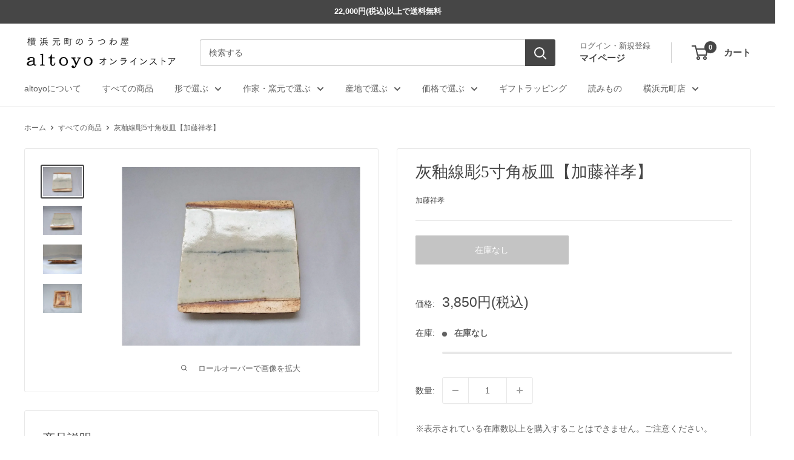

--- FILE ---
content_type: text/html; charset=utf-8
request_url: https://altoyo.com/products/%E7%81%B0%E9%87%89%E7%B7%9A%E5%BD%AB5%E5%AF%B8%E8%A7%92%E6%9D%BF%E7%9A%BF-%E5%8A%A0%E8%97%A4%E7%A5%A5%E5%AD%9D
body_size: 42665
content:
<!doctype html>

<html class="no-js" lang="ja">
  <head>
    <meta charset="utf-8">
    <meta name="viewport" content="width=device-width, initial-scale=1.0, height=device-height, minimum-scale=1.0, maximum-scale=1.0">
    <meta name="theme-color" content="#464646">

    <title>灰釉線彫5寸角板皿【加藤祥孝】</title><meta name="description" content="▼サイズ16.5cm*1.7cm※手作業で作られるため、若干の誤差はございます。ご了承ください。 ▼材質陶器 ※手洗いを推奨※直火・オーブン 不可※電子レンジ温め程度可 【購入前にご確認ください！】使用する土や釉薬、焼成時の炎のかげん等により、毎窯ごとにうつわは表情や色を変えます。使っていく中で変わっていく変化と同様にうつわの楽しみ方の一つとして楽しんでください！またウェブサイトでは、それぞれのパソコン環境においても、うつわの色・雰囲気に差異が生じてしまいますことご理解いただけると幸いです。 【商品紹介】ほのかにグリーンがかった灰釉部分には、貫入のヒビが入っていて透明感のある美しさ。縁の部分は、素焼きで仕上げています。濃淡のあるこげ"><link rel="canonical" href="https://altoyo.com/products/%e7%81%b0%e9%87%89%e7%b7%9a%e5%bd%ab5%e5%af%b8%e8%a7%92%e6%9d%bf%e7%9a%bf-%e5%8a%a0%e8%97%a4%e7%a5%a5%e5%ad%9d"><link rel="shortcut icon" href="//altoyo.com/cdn/shop/files/favicon-96x96_96x96.png?v=1753337047" type="image/png"><link rel="preload" as="style" href="//altoyo.com/cdn/shop/t/42/assets/theme.css?v=146619890092374517481768552318">
    <link rel="preload" as="script" href="//altoyo.com/cdn/shop/t/42/assets/theme.js?v=58436354120716407751757225088">
    <link rel="preconnect" href="https://cdn.shopify.com">
    <link rel="preconnect" href="https://fonts.shopifycdn.com">
    <link rel="dns-prefetch" href="https://productreviews.shopifycdn.com">
    <link rel="dns-prefetch" href="https://ajax.googleapis.com">
    <link rel="dns-prefetch" href="https://maps.googleapis.com">
    <link rel="dns-prefetch" href="https://maps.gstatic.com">

    <meta property="og:type" content="product">
  <meta property="og:title" content="灰釉線彫5寸角板皿【加藤祥孝】"><meta property="og:image" content="http://altoyo.com/cdn/shop/products/KIMG2262.jpg?v=1588057264">
    <meta property="og:image:secure_url" content="https://altoyo.com/cdn/shop/products/KIMG2262.jpg?v=1588057264">
    <meta property="og:image:width" content="1200">
    <meta property="og:image:height" content="900">
    <meta property="product:availability" content="out of stock"><meta property="product:price:amount" content="3,850">
  <meta property="product:price:currency" content="JPY"><meta property="og:description" content="▼サイズ16.5cm*1.7cm※手作業で作られるため、若干の誤差はございます。ご了承ください。 ▼材質陶器 ※手洗いを推奨※直火・オーブン 不可※電子レンジ温め程度可 【購入前にご確認ください！】使用する土や釉薬、焼成時の炎のかげん等により、毎窯ごとにうつわは表情や色を変えます。使っていく中で変わっていく変化と同様にうつわの楽しみ方の一つとして楽しんでください！またウェブサイトでは、それぞれのパソコン環境においても、うつわの色・雰囲気に差異が生じてしまいますことご理解いただけると幸いです。 【商品紹介】ほのかにグリーンがかった灰釉部分には、貫入のヒビが入っていて透明感のある美しさ。縁の部分は、素焼きで仕上げています。濃淡のあるこげ"><meta property="og:url" content="https://altoyo.com/products/%e7%81%b0%e9%87%89%e7%b7%9a%e5%bd%ab5%e5%af%b8%e8%a7%92%e6%9d%bf%e7%9a%bf-%e5%8a%a0%e8%97%a4%e7%a5%a5%e5%ad%9d">
<meta property="og:site_name" content="altoyo online store"><meta name="twitter:card" content="summary"><meta name="twitter:title" content="灰釉線彫5寸角板皿【加藤祥孝】">
  <meta name="twitter:description" content="▼サイズ16.5cm*1.7cm※手作業で作られるため、若干の誤差はございます。ご了承ください。
▼材質陶器
※手洗いを推奨※直火・オーブン 不可※電子レンジ温め程度可
【購入前にご確認ください！】使用する土や釉薬、焼成時の炎のかげん等により、毎窯ごとにうつわは表情や色を変えます。使っていく中で変わっていく変化と同様にうつわの楽しみ方の一つとして楽しんでください！またウェブサイトでは、それぞれのパソコン環境においても、うつわの色・雰囲気に差異が生じてしまいますことご理解いただけると幸いです。
【商品紹介】ほのかにグリーンがかった灰釉部分には、貫入のヒビが入っていて透明感のある美しさ。縁の部分は、素焼きで仕上げています。濃淡のあるこげ茶色で、ややざらっとした質感は、手に持った時に滑りにくくなっています。釉薬部分のガラス質との対照的な質感の違いを楽しめて、うつわとしての風合いもあります。1〜2人分のおかずを盛るのにちょうどいいサイズ感。お煎餅やどら焼きを盛って、おやつの時間にもぴったりです。まるいうつわが並ぶ食卓の中でも角皿は、いいアクセントになって活躍してくれますよ。">
  <meta name="twitter:image" content="https://altoyo.com/cdn/shop/products/KIMG2262_600x600_crop_center.jpg?v=1588057264">
    <style>
  
  


  
  
  

  :root {
    --default-text-font-size : 15px;
    --base-text-font-size    : 14px;
    --heading-font-family    : "New York", Iowan Old Style, Apple Garamond, Baskerville, Times New Roman, Droid Serif, Times, Source Serif Pro, serif, Apple Color Emoji, Segoe UI Emoji, Segoe UI Symbol;
    --heading-font-weight    : 400;
    --heading-font-style     : normal;
    --text-font-family       : Helvetica, Arial, sans-serif;
    --text-font-weight       : 400;
    --text-font-style        : normal;
    --text-font-bolder-weight: bolder;
    --text-link-decoration   : underline;

    --text-color               : #616161;
    --text-color-rgb           : 97, 97, 97;
    --heading-color            : #464646;
    --border-color             : #e8e8e8;
    --border-color-rgb         : 232, 232, 232;
    --form-border-color        : #dbdbdb;
    --accent-color             : #464646;
    --accent-color-rgb         : 70, 70, 70;
    --link-color               : #3f6ab1;
    --link-color-hover         : #2b4879;
    --background               : rgba(0,0,0,0);
    --secondary-background     : #ffffff;
    --secondary-background-rgb : 255, 255, 255;
    --accent-background        : rgba(70, 70, 70, 0.08);

    --input-background: #ffffff;

    --error-color       : #cf0e0e;
    --error-background  : rgba(207, 14, 14, 0.07);
    --success-color     : #1c7b36;
    --success-background: rgba(28, 123, 54, 0.11);

    --primary-button-background      : #1c7b36;
    --primary-button-background-rgb  : 28, 123, 54;
    --primary-button-text-color      : #ffffff;
    --secondary-button-background    : #464646;
    --secondary-button-background-rgb: 70, 70, 70;
    --secondary-button-text-color    : #ffffff;

    --header-background      : #ffffff;
    --header-text-color      : #464646;
    --header-light-text-color: #616161;
    --header-border-color    : rgba(97, 97, 97, 0.3);
    --header-accent-color    : #464646;

    --footer-background-color:    #e8e8e8;
    --footer-heading-text-color:  #464646;
    --footer-body-text-color:     #464646;
    --footer-body-text-color-rgb: 70, 70, 70;
    --footer-accent-color:        #1c7b36;
    --footer-accent-color-rgb:    28, 123, 54;
    --footer-border:              none;
    
    --flickity-arrow-color: #b5b5b5;--product-on-sale-accent           : #464646;
    --product-on-sale-accent-rgb       : 70, 70, 70;
    --product-on-sale-color            : #ffffff;
    --product-in-stock-color           : #464646;
    --product-low-stock-color          : #464646;
    --product-sold-out-color           : #c4c4c4;
    --product-custom-label-1-background: #3f6ab1;
    --product-custom-label-1-color     : #ffffff;
    --product-custom-label-2-background: #8a44ae;
    --product-custom-label-2-color     : #ffffff;
    --product-review-star-color        : #ffbd00;

    --mobile-container-gutter : 20px;
    --desktop-container-gutter: 40px;

    /* Shopify related variables */
    --payment-terms-background-color: rgba(0,0,0,0);
  }
</style>

<script>
  // IE11 does not have support for CSS variables, so we have to polyfill them
  if (!(((window || {}).CSS || {}).supports && window.CSS.supports('(--a: 0)'))) {
    const script = document.createElement('script');
    script.type = 'text/javascript';
    script.src = 'https://cdn.jsdelivr.net/npm/css-vars-ponyfill@2';
    script.onload = function() {
      cssVars({});
    };

    document.getElementsByTagName('head')[0].appendChild(script);
  }
</script>


    <script>window.performance && window.performance.mark && window.performance.mark('shopify.content_for_header.start');</script><meta name="facebook-domain-verification" content="ljmci2hb5cekydm8wjlqekrhwtqjjz">
<meta name="google-site-verification" content="s9p9adaUqqL1QD3NZk-zkKeDgJxUvFViqt6lS8zYMFA">
<meta id="shopify-digital-wallet" name="shopify-digital-wallet" content="/28340519021/digital_wallets/dialog">
<meta name="shopify-checkout-api-token" content="dd0c145530e0bbf91c36b4aaad2e55b5">
<meta id="in-context-paypal-metadata" data-shop-id="28340519021" data-venmo-supported="false" data-environment="production" data-locale="ja_JP" data-paypal-v4="true" data-currency="JPY">
<link rel="alternate" hreflang="x-default" href="https://altoyo.com/products/%E7%81%B0%E9%87%89%E7%B7%9A%E5%BD%AB5%E5%AF%B8%E8%A7%92%E6%9D%BF%E7%9A%BF-%E5%8A%A0%E8%97%A4%E7%A5%A5%E5%AD%9D">
<link rel="alternate" hreflang="ja" href="https://altoyo.com/products/%E7%81%B0%E9%87%89%E7%B7%9A%E5%BD%AB5%E5%AF%B8%E8%A7%92%E6%9D%BF%E7%9A%BF-%E5%8A%A0%E8%97%A4%E7%A5%A5%E5%AD%9D">
<link rel="alternate" hreflang="ja-TW" href="https://altoyo.com/ja-tw/products/%E7%81%B0%E9%87%89%E7%B7%9A%E5%BD%AB5%E5%AF%B8%E8%A7%92%E6%9D%BF%E7%9A%BF-%E5%8A%A0%E8%97%A4%E7%A5%A5%E5%AD%9D">
<link rel="alternate" hreflang="ja-CN" href="https://altoyo.com/ja-cn/products/%E7%81%B0%E9%87%89%E7%B7%9A%E5%BD%AB5%E5%AF%B8%E8%A7%92%E6%9D%BF%E7%9A%BF-%E5%8A%A0%E8%97%A4%E7%A5%A5%E5%AD%9D">
<link rel="alternate" type="application/json+oembed" href="https://altoyo.com/products/%e7%81%b0%e9%87%89%e7%b7%9a%e5%bd%ab5%e5%af%b8%e8%a7%92%e6%9d%bf%e7%9a%bf-%e5%8a%a0%e8%97%a4%e7%a5%a5%e5%ad%9d.oembed">
<script async="async" src="/checkouts/internal/preloads.js?locale=ja-JP"></script>
<link rel="preconnect" href="https://shop.app" crossorigin="anonymous">
<script async="async" src="https://shop.app/checkouts/internal/preloads.js?locale=ja-JP&shop_id=28340519021" crossorigin="anonymous"></script>
<script id="apple-pay-shop-capabilities" type="application/json">{"shopId":28340519021,"countryCode":"JP","currencyCode":"JPY","merchantCapabilities":["supports3DS"],"merchantId":"gid:\/\/shopify\/Shop\/28340519021","merchantName":"altoyo online store","requiredBillingContactFields":["postalAddress","email"],"requiredShippingContactFields":["postalAddress","email"],"shippingType":"shipping","supportedNetworks":["visa","masterCard","amex","jcb","discover"],"total":{"type":"pending","label":"altoyo online store","amount":"1.00"},"shopifyPaymentsEnabled":true,"supportsSubscriptions":true}</script>
<script id="shopify-features" type="application/json">{"accessToken":"dd0c145530e0bbf91c36b4aaad2e55b5","betas":["rich-media-storefront-analytics"],"domain":"altoyo.com","predictiveSearch":false,"shopId":28340519021,"locale":"ja"}</script>
<script>var Shopify = Shopify || {};
Shopify.shop = "utsuwanosouko.myshopify.com";
Shopify.locale = "ja";
Shopify.currency = {"active":"JPY","rate":"1.0"};
Shopify.country = "JP";
Shopify.theme = {"name":"Warehouse LIVE 202509更新","id":139980636330,"schema_name":"Warehouse","schema_version":"6.6.0","theme_store_id":871,"role":"main"};
Shopify.theme.handle = "null";
Shopify.theme.style = {"id":null,"handle":null};
Shopify.cdnHost = "altoyo.com/cdn";
Shopify.routes = Shopify.routes || {};
Shopify.routes.root = "/";</script>
<script type="module">!function(o){(o.Shopify=o.Shopify||{}).modules=!0}(window);</script>
<script>!function(o){function n(){var o=[];function n(){o.push(Array.prototype.slice.apply(arguments))}return n.q=o,n}var t=o.Shopify=o.Shopify||{};t.loadFeatures=n(),t.autoloadFeatures=n()}(window);</script>
<script>
  window.ShopifyPay = window.ShopifyPay || {};
  window.ShopifyPay.apiHost = "shop.app\/pay";
  window.ShopifyPay.redirectState = null;
</script>
<script id="shop-js-analytics" type="application/json">{"pageType":"product"}</script>
<script defer="defer" async type="module" src="//altoyo.com/cdn/shopifycloud/shop-js/modules/v2/client.init-shop-cart-sync_Cun6Ba8E.ja.esm.js"></script>
<script defer="defer" async type="module" src="//altoyo.com/cdn/shopifycloud/shop-js/modules/v2/chunk.common_DGWubyOB.esm.js"></script>
<script type="module">
  await import("//altoyo.com/cdn/shopifycloud/shop-js/modules/v2/client.init-shop-cart-sync_Cun6Ba8E.ja.esm.js");
await import("//altoyo.com/cdn/shopifycloud/shop-js/modules/v2/chunk.common_DGWubyOB.esm.js");

  window.Shopify.SignInWithShop?.initShopCartSync?.({"fedCMEnabled":true,"windoidEnabled":true});

</script>
<script>
  window.Shopify = window.Shopify || {};
  if (!window.Shopify.featureAssets) window.Shopify.featureAssets = {};
  window.Shopify.featureAssets['shop-js'] = {"shop-cart-sync":["modules/v2/client.shop-cart-sync_kpadWrR6.ja.esm.js","modules/v2/chunk.common_DGWubyOB.esm.js"],"init-fed-cm":["modules/v2/client.init-fed-cm_deEwcgdG.ja.esm.js","modules/v2/chunk.common_DGWubyOB.esm.js"],"shop-button":["modules/v2/client.shop-button_Bgl7Akkx.ja.esm.js","modules/v2/chunk.common_DGWubyOB.esm.js"],"shop-cash-offers":["modules/v2/client.shop-cash-offers_CGfJizyJ.ja.esm.js","modules/v2/chunk.common_DGWubyOB.esm.js","modules/v2/chunk.modal_Ba7vk6QP.esm.js"],"init-windoid":["modules/v2/client.init-windoid_DLaIoEuB.ja.esm.js","modules/v2/chunk.common_DGWubyOB.esm.js"],"shop-toast-manager":["modules/v2/client.shop-toast-manager_BZdAlEPY.ja.esm.js","modules/v2/chunk.common_DGWubyOB.esm.js"],"init-shop-email-lookup-coordinator":["modules/v2/client.init-shop-email-lookup-coordinator_BxGPdBrh.ja.esm.js","modules/v2/chunk.common_DGWubyOB.esm.js"],"init-shop-cart-sync":["modules/v2/client.init-shop-cart-sync_Cun6Ba8E.ja.esm.js","modules/v2/chunk.common_DGWubyOB.esm.js"],"avatar":["modules/v2/client.avatar_BTnouDA3.ja.esm.js"],"pay-button":["modules/v2/client.pay-button_iRJggQYg.ja.esm.js","modules/v2/chunk.common_DGWubyOB.esm.js"],"init-customer-accounts":["modules/v2/client.init-customer-accounts_BbQrQ-BF.ja.esm.js","modules/v2/client.shop-login-button_CXxZBmJa.ja.esm.js","modules/v2/chunk.common_DGWubyOB.esm.js","modules/v2/chunk.modal_Ba7vk6QP.esm.js"],"init-shop-for-new-customer-accounts":["modules/v2/client.init-shop-for-new-customer-accounts_48e-446J.ja.esm.js","modules/v2/client.shop-login-button_CXxZBmJa.ja.esm.js","modules/v2/chunk.common_DGWubyOB.esm.js","modules/v2/chunk.modal_Ba7vk6QP.esm.js"],"shop-login-button":["modules/v2/client.shop-login-button_CXxZBmJa.ja.esm.js","modules/v2/chunk.common_DGWubyOB.esm.js","modules/v2/chunk.modal_Ba7vk6QP.esm.js"],"init-customer-accounts-sign-up":["modules/v2/client.init-customer-accounts-sign-up_Bb65hYMR.ja.esm.js","modules/v2/client.shop-login-button_CXxZBmJa.ja.esm.js","modules/v2/chunk.common_DGWubyOB.esm.js","modules/v2/chunk.modal_Ba7vk6QP.esm.js"],"shop-follow-button":["modules/v2/client.shop-follow-button_BO2OQvUT.ja.esm.js","modules/v2/chunk.common_DGWubyOB.esm.js","modules/v2/chunk.modal_Ba7vk6QP.esm.js"],"checkout-modal":["modules/v2/client.checkout-modal__QRFVvMA.ja.esm.js","modules/v2/chunk.common_DGWubyOB.esm.js","modules/v2/chunk.modal_Ba7vk6QP.esm.js"],"lead-capture":["modules/v2/client.lead-capture_Be4qr8sG.ja.esm.js","modules/v2/chunk.common_DGWubyOB.esm.js","modules/v2/chunk.modal_Ba7vk6QP.esm.js"],"shop-login":["modules/v2/client.shop-login_BCaq99Td.ja.esm.js","modules/v2/chunk.common_DGWubyOB.esm.js","modules/v2/chunk.modal_Ba7vk6QP.esm.js"],"payment-terms":["modules/v2/client.payment-terms_C-1Cu6jg.ja.esm.js","modules/v2/chunk.common_DGWubyOB.esm.js","modules/v2/chunk.modal_Ba7vk6QP.esm.js"]};
</script>
<script>(function() {
  var isLoaded = false;
  function asyncLoad() {
    if (isLoaded) return;
    isLoaded = true;
    var urls = ["https:\/\/cdn.nfcube.com\/instafeed-62fbac8f6909ba244b736209397e14cd.js?shop=utsuwanosouko.myshopify.com"];
    for (var i = 0; i < urls.length; i++) {
      var s = document.createElement('script');
      s.type = 'text/javascript';
      s.async = true;
      s.src = urls[i];
      var x = document.getElementsByTagName('script')[0];
      x.parentNode.insertBefore(s, x);
    }
  };
  if(window.attachEvent) {
    window.attachEvent('onload', asyncLoad);
  } else {
    window.addEventListener('load', asyncLoad, false);
  }
})();</script>
<script id="__st">var __st={"a":28340519021,"offset":32400,"reqid":"a66b5020-e4d2-4736-9d7a-fcc635813c05-1768633831","pageurl":"altoyo.com\/products\/%E7%81%B0%E9%87%89%E7%B7%9A%E5%BD%AB5%E5%AF%B8%E8%A7%92%E6%9D%BF%E7%9A%BF-%E5%8A%A0%E8%97%A4%E7%A5%A5%E5%AD%9D","u":"5e69b8377f50","p":"product","rtyp":"product","rid":4595749748845};</script>
<script>window.ShopifyPaypalV4VisibilityTracking = true;</script>
<script id="captcha-bootstrap">!function(){'use strict';const t='contact',e='account',n='new_comment',o=[[t,t],['blogs',n],['comments',n],[t,'customer']],c=[[e,'customer_login'],[e,'guest_login'],[e,'recover_customer_password'],[e,'create_customer']],r=t=>t.map((([t,e])=>`form[action*='/${t}']:not([data-nocaptcha='true']) input[name='form_type'][value='${e}']`)).join(','),a=t=>()=>t?[...document.querySelectorAll(t)].map((t=>t.form)):[];function s(){const t=[...o],e=r(t);return a(e)}const i='password',u='form_key',d=['recaptcha-v3-token','g-recaptcha-response','h-captcha-response',i],f=()=>{try{return window.sessionStorage}catch{return}},m='__shopify_v',_=t=>t.elements[u];function p(t,e,n=!1){try{const o=window.sessionStorage,c=JSON.parse(o.getItem(e)),{data:r}=function(t){const{data:e,action:n}=t;return t[m]||n?{data:e,action:n}:{data:t,action:n}}(c);for(const[e,n]of Object.entries(r))t.elements[e]&&(t.elements[e].value=n);n&&o.removeItem(e)}catch(o){console.error('form repopulation failed',{error:o})}}const l='form_type',E='cptcha';function T(t){t.dataset[E]=!0}const w=window,h=w.document,L='Shopify',v='ce_forms',y='captcha';let A=!1;((t,e)=>{const n=(g='f06e6c50-85a8-45c8-87d0-21a2b65856fe',I='https://cdn.shopify.com/shopifycloud/storefront-forms-hcaptcha/ce_storefront_forms_captcha_hcaptcha.v1.5.2.iife.js',D={infoText:'hCaptchaによる保護',privacyText:'プライバシー',termsText:'利用規約'},(t,e,n)=>{const o=w[L][v],c=o.bindForm;if(c)return c(t,g,e,D).then(n);var r;o.q.push([[t,g,e,D],n]),r=I,A||(h.body.append(Object.assign(h.createElement('script'),{id:'captcha-provider',async:!0,src:r})),A=!0)});var g,I,D;w[L]=w[L]||{},w[L][v]=w[L][v]||{},w[L][v].q=[],w[L][y]=w[L][y]||{},w[L][y].protect=function(t,e){n(t,void 0,e),T(t)},Object.freeze(w[L][y]),function(t,e,n,w,h,L){const[v,y,A,g]=function(t,e,n){const i=e?o:[],u=t?c:[],d=[...i,...u],f=r(d),m=r(i),_=r(d.filter((([t,e])=>n.includes(e))));return[a(f),a(m),a(_),s()]}(w,h,L),I=t=>{const e=t.target;return e instanceof HTMLFormElement?e:e&&e.form},D=t=>v().includes(t);t.addEventListener('submit',(t=>{const e=I(t);if(!e)return;const n=D(e)&&!e.dataset.hcaptchaBound&&!e.dataset.recaptchaBound,o=_(e),c=g().includes(e)&&(!o||!o.value);(n||c)&&t.preventDefault(),c&&!n&&(function(t){try{if(!f())return;!function(t){const e=f();if(!e)return;const n=_(t);if(!n)return;const o=n.value;o&&e.removeItem(o)}(t);const e=Array.from(Array(32),(()=>Math.random().toString(36)[2])).join('');!function(t,e){_(t)||t.append(Object.assign(document.createElement('input'),{type:'hidden',name:u})),t.elements[u].value=e}(t,e),function(t,e){const n=f();if(!n)return;const o=[...t.querySelectorAll(`input[type='${i}']`)].map((({name:t})=>t)),c=[...d,...o],r={};for(const[a,s]of new FormData(t).entries())c.includes(a)||(r[a]=s);n.setItem(e,JSON.stringify({[m]:1,action:t.action,data:r}))}(t,e)}catch(e){console.error('failed to persist form',e)}}(e),e.submit())}));const S=(t,e)=>{t&&!t.dataset[E]&&(n(t,e.some((e=>e===t))),T(t))};for(const o of['focusin','change'])t.addEventListener(o,(t=>{const e=I(t);D(e)&&S(e,y())}));const B=e.get('form_key'),M=e.get(l),P=B&&M;t.addEventListener('DOMContentLoaded',(()=>{const t=y();if(P)for(const e of t)e.elements[l].value===M&&p(e,B);[...new Set([...A(),...v().filter((t=>'true'===t.dataset.shopifyCaptcha))])].forEach((e=>S(e,t)))}))}(h,new URLSearchParams(w.location.search),n,t,e,['guest_login'])})(!0,!0)}();</script>
<script integrity="sha256-4kQ18oKyAcykRKYeNunJcIwy7WH5gtpwJnB7kiuLZ1E=" data-source-attribution="shopify.loadfeatures" defer="defer" src="//altoyo.com/cdn/shopifycloud/storefront/assets/storefront/load_feature-a0a9edcb.js" crossorigin="anonymous"></script>
<script crossorigin="anonymous" defer="defer" src="//altoyo.com/cdn/shopifycloud/storefront/assets/shopify_pay/storefront-65b4c6d7.js?v=20250812"></script>
<script data-source-attribution="shopify.dynamic_checkout.dynamic.init">var Shopify=Shopify||{};Shopify.PaymentButton=Shopify.PaymentButton||{isStorefrontPortableWallets:!0,init:function(){window.Shopify.PaymentButton.init=function(){};var t=document.createElement("script");t.src="https://altoyo.com/cdn/shopifycloud/portable-wallets/latest/portable-wallets.ja.js",t.type="module",document.head.appendChild(t)}};
</script>
<script data-source-attribution="shopify.dynamic_checkout.buyer_consent">
  function portableWalletsHideBuyerConsent(e){var t=document.getElementById("shopify-buyer-consent"),n=document.getElementById("shopify-subscription-policy-button");t&&n&&(t.classList.add("hidden"),t.setAttribute("aria-hidden","true"),n.removeEventListener("click",e))}function portableWalletsShowBuyerConsent(e){var t=document.getElementById("shopify-buyer-consent"),n=document.getElementById("shopify-subscription-policy-button");t&&n&&(t.classList.remove("hidden"),t.removeAttribute("aria-hidden"),n.addEventListener("click",e))}window.Shopify?.PaymentButton&&(window.Shopify.PaymentButton.hideBuyerConsent=portableWalletsHideBuyerConsent,window.Shopify.PaymentButton.showBuyerConsent=portableWalletsShowBuyerConsent);
</script>
<script>
  function portableWalletsCleanup(e){e&&e.src&&console.error("Failed to load portable wallets script "+e.src);var t=document.querySelectorAll("shopify-accelerated-checkout .shopify-payment-button__skeleton, shopify-accelerated-checkout-cart .wallet-cart-button__skeleton"),e=document.getElementById("shopify-buyer-consent");for(let e=0;e<t.length;e++)t[e].remove();e&&e.remove()}function portableWalletsNotLoadedAsModule(e){e instanceof ErrorEvent&&"string"==typeof e.message&&e.message.includes("import.meta")&&"string"==typeof e.filename&&e.filename.includes("portable-wallets")&&(window.removeEventListener("error",portableWalletsNotLoadedAsModule),window.Shopify.PaymentButton.failedToLoad=e,"loading"===document.readyState?document.addEventListener("DOMContentLoaded",window.Shopify.PaymentButton.init):window.Shopify.PaymentButton.init())}window.addEventListener("error",portableWalletsNotLoadedAsModule);
</script>

<script type="module" src="https://altoyo.com/cdn/shopifycloud/portable-wallets/latest/portable-wallets.ja.js" onError="portableWalletsCleanup(this)" crossorigin="anonymous"></script>
<script nomodule>
  document.addEventListener("DOMContentLoaded", portableWalletsCleanup);
</script>

<link id="shopify-accelerated-checkout-styles" rel="stylesheet" media="screen" href="https://altoyo.com/cdn/shopifycloud/portable-wallets/latest/accelerated-checkout-backwards-compat.css" crossorigin="anonymous">
<style id="shopify-accelerated-checkout-cart">
        #shopify-buyer-consent {
  margin-top: 1em;
  display: inline-block;
  width: 100%;
}

#shopify-buyer-consent.hidden {
  display: none;
}

#shopify-subscription-policy-button {
  background: none;
  border: none;
  padding: 0;
  text-decoration: underline;
  font-size: inherit;
  cursor: pointer;
}

#shopify-subscription-policy-button::before {
  box-shadow: none;
}

      </style>

<script>window.performance && window.performance.mark && window.performance.mark('shopify.content_for_header.end');</script>

    <link rel="stylesheet" href="//altoyo.com/cdn/shop/t/42/assets/theme.css?v=146619890092374517481768552318">

    <script type="application/ld+json">{"@context":"http:\/\/schema.org\/","@id":"\/products\/%E7%81%B0%E9%87%89%E7%B7%9A%E5%BD%AB5%E5%AF%B8%E8%A7%92%E6%9D%BF%E7%9A%BF-%E5%8A%A0%E8%97%A4%E7%A5%A5%E5%AD%9D#product","@type":"Product","brand":{"@type":"Brand","name":"加藤祥孝"},"category":"中皿","description":"▼サイズ16.5cm*1.7cm※手作業で作られるため、若干の誤差はございます。ご了承ください。\n▼材質陶器\n※手洗いを推奨※直火・オーブン 不可※電子レンジ温め程度可\n【購入前にご確認ください！】使用する土や釉薬、焼成時の炎のかげん等により、毎窯ごとにうつわは表情や色を変えます。使っていく中で変わっていく変化と同様にうつわの楽しみ方の一つとして楽しんでください！またウェブサイトでは、それぞれのパソコン環境においても、うつわの色・雰囲気に差異が生じてしまいますことご理解いただけると幸いです。\n【商品紹介】ほのかにグリーンがかった灰釉部分には、貫入のヒビが入っていて透明感のある美しさ。縁の部分は、素焼きで仕上げています。濃淡のあるこげ茶色で、ややざらっとした質感は、手に持った時に滑りにくくなっています。釉薬部分のガラス質との対照的な質感の違いを楽しめて、うつわとしての風合いもあります。1〜2人分のおかずを盛るのにちょうどいいサイズ感。お煎餅やどら焼きを盛って、おやつの時間にもぴったりです。まるいうつわが並ぶ食卓の中でも角皿は、いいアクセントになって活躍してくれますよ。","gtin":"60512877","image":"https:\/\/altoyo.com\/cdn\/shop\/products\/KIMG2262.jpg?v=1588057264\u0026width=1920","name":"灰釉線彫5寸角板皿【加藤祥孝】","offers":{"@id":"\/products\/%E7%81%B0%E9%87%89%E7%B7%9A%E5%BD%AB5%E5%AF%B8%E8%A7%92%E6%9D%BF%E7%9A%BF-%E5%8A%A0%E8%97%A4%E7%A5%A5%E5%AD%9D?variant=32330260512877#offer","@type":"Offer","availability":"http:\/\/schema.org\/OutOfStock","price":"3850","priceCurrency":"JPY","url":"https:\/\/altoyo.com\/products\/%E7%81%B0%E9%87%89%E7%B7%9A%E5%BD%AB5%E5%AF%B8%E8%A7%92%E6%9D%BF%E7%9A%BF-%E5%8A%A0%E8%97%A4%E7%A5%A5%E5%AD%9D?variant=32330260512877"},"sku":"ktyt-00-004","url":"https:\/\/altoyo.com\/products\/%E7%81%B0%E9%87%89%E7%B7%9A%E5%BD%AB5%E5%AF%B8%E8%A7%92%E6%9D%BF%E7%9A%BF-%E5%8A%A0%E8%97%A4%E7%A5%A5%E5%AD%9D"}</script><script type="application/ld+json">
  {
    "@context": "https://schema.org",
    "@type": "BreadcrumbList",
    "itemListElement": [{
        "@type": "ListItem",
        "position": 1,
        "name": "ホーム",
        "item": "https://altoyo.com"
      },{
            "@type": "ListItem",
            "position": 2,
            "name": "灰釉線彫5寸角板皿【加藤祥孝】",
            "item": "https://altoyo.com/products/%E7%81%B0%E9%87%89%E7%B7%9A%E5%BD%AB5%E5%AF%B8%E8%A7%92%E6%9D%BF%E7%9A%BF-%E5%8A%A0%E8%97%A4%E7%A5%A5%E5%AD%9D"
          }]
  }
</script>

    <script>
      // This allows to expose several variables to the global scope, to be used in scripts
      window.theme = {
        pageType: "product",
        cartCount: 0,
        moneyFormat: "{{amount_no_decimals}}円(税込)",
        moneyWithCurrencyFormat: "{{amount_no_decimals}} 円(税込)",
        currencyCodeEnabled: false,
        showDiscount: true,
        discountMode: "percentage",
        cartType: "page"
      };

      window.routes = {
        rootUrl: "\/",
        rootUrlWithoutSlash: '',
        cartUrl: "\/cart",
        cartAddUrl: "\/cart\/add",
        cartChangeUrl: "\/cart\/change",
        searchUrl: "\/search",
        productRecommendationsUrl: "\/recommendations\/products"
      };

      window.languages = {
        productRegularPrice: "通常価格",
        productSalePrice: "販売価格",
        collectionOnSaleLabel: "定価より約{{savings}}お得",
        productFormUnavailable: "利用できません",
        productFormAddToCart: "カートに入れる",
        productFormPreOrder: "予約注文",
        productFormSoldOut: "在庫なし",
        productAdded: "カートに追加されました",
        productAddedShort: "追加されました",
        shippingEstimatorNoResults: "住所への配送が見つかりませんでした。",
        shippingEstimatorOneResult: "住所には1つの配送料金があります：",
        shippingEstimatorMultipleResults: "住所には{{count}}の送料があります：",
        shippingEstimatorErrors: "エラー"
      };

      document.documentElement.className = document.documentElement.className.replace('no-js', 'js');
    </script><script src="//altoyo.com/cdn/shop/t/42/assets/theme.js?v=58436354120716407751757225088" defer></script>
    <script src="//altoyo.com/cdn/shop/t/42/assets/custom.js?v=102476495355921946141757225088" defer></script><script>
        (function () {
          window.onpageshow = function() {
            // We force re-freshing the cart content onpageshow, as most browsers will serve a cache copy when hitting the
            // back button, which cause staled data
            document.documentElement.dispatchEvent(new CustomEvent('cart:refresh', {
              bubbles: true,
              detail: {scrollToTop: false}
            }));
          };
        })();
      </script><!-- BEGIN app block: shopify://apps//blocks/embed/5c32e80d-58a7-4e80-805d-f1e065eedebf --><script
  id='marutto-affiliate-script'
  async
  
  
  src='https://asia-northeast1-affiliate-pr.cloudfunctions.net/script?shop=utsuwanosouko.myshopify.com&from_theme=true'
  
  
  type='text/javascript'
></script>


<!-- END app block --><script src="https://cdn.shopify.com/extensions/98609345-6027-4701-9e3f-4907c6a214d4/promolayer-11/assets/promolayer_loader.js" type="text/javascript" defer="defer"></script>
<link href="https://monorail-edge.shopifysvc.com" rel="dns-prefetch">
<script>(function(){if ("sendBeacon" in navigator && "performance" in window) {try {var session_token_from_headers = performance.getEntriesByType('navigation')[0].serverTiming.find(x => x.name == '_s').description;} catch {var session_token_from_headers = undefined;}var session_cookie_matches = document.cookie.match(/_shopify_s=([^;]*)/);var session_token_from_cookie = session_cookie_matches && session_cookie_matches.length === 2 ? session_cookie_matches[1] : "";var session_token = session_token_from_headers || session_token_from_cookie || "";function handle_abandonment_event(e) {var entries = performance.getEntries().filter(function(entry) {return /monorail-edge.shopifysvc.com/.test(entry.name);});if (!window.abandonment_tracked && entries.length === 0) {window.abandonment_tracked = true;var currentMs = Date.now();var navigation_start = performance.timing.navigationStart;var payload = {shop_id: 28340519021,url: window.location.href,navigation_start,duration: currentMs - navigation_start,session_token,page_type: "product"};window.navigator.sendBeacon("https://monorail-edge.shopifysvc.com/v1/produce", JSON.stringify({schema_id: "online_store_buyer_site_abandonment/1.1",payload: payload,metadata: {event_created_at_ms: currentMs,event_sent_at_ms: currentMs}}));}}window.addEventListener('pagehide', handle_abandonment_event);}}());</script>
<script id="web-pixels-manager-setup">(function e(e,d,r,n,o){if(void 0===o&&(o={}),!Boolean(null===(a=null===(i=window.Shopify)||void 0===i?void 0:i.analytics)||void 0===a?void 0:a.replayQueue)){var i,a;window.Shopify=window.Shopify||{};var t=window.Shopify;t.analytics=t.analytics||{};var s=t.analytics;s.replayQueue=[],s.publish=function(e,d,r){return s.replayQueue.push([e,d,r]),!0};try{self.performance.mark("wpm:start")}catch(e){}var l=function(){var e={modern:/Edge?\/(1{2}[4-9]|1[2-9]\d|[2-9]\d{2}|\d{4,})\.\d+(\.\d+|)|Firefox\/(1{2}[4-9]|1[2-9]\d|[2-9]\d{2}|\d{4,})\.\d+(\.\d+|)|Chrom(ium|e)\/(9{2}|\d{3,})\.\d+(\.\d+|)|(Maci|X1{2}).+ Version\/(15\.\d+|(1[6-9]|[2-9]\d|\d{3,})\.\d+)([,.]\d+|)( \(\w+\)|)( Mobile\/\w+|) Safari\/|Chrome.+OPR\/(9{2}|\d{3,})\.\d+\.\d+|(CPU[ +]OS|iPhone[ +]OS|CPU[ +]iPhone|CPU IPhone OS|CPU iPad OS)[ +]+(15[._]\d+|(1[6-9]|[2-9]\d|\d{3,})[._]\d+)([._]\d+|)|Android:?[ /-](13[3-9]|1[4-9]\d|[2-9]\d{2}|\d{4,})(\.\d+|)(\.\d+|)|Android.+Firefox\/(13[5-9]|1[4-9]\d|[2-9]\d{2}|\d{4,})\.\d+(\.\d+|)|Android.+Chrom(ium|e)\/(13[3-9]|1[4-9]\d|[2-9]\d{2}|\d{4,})\.\d+(\.\d+|)|SamsungBrowser\/([2-9]\d|\d{3,})\.\d+/,legacy:/Edge?\/(1[6-9]|[2-9]\d|\d{3,})\.\d+(\.\d+|)|Firefox\/(5[4-9]|[6-9]\d|\d{3,})\.\d+(\.\d+|)|Chrom(ium|e)\/(5[1-9]|[6-9]\d|\d{3,})\.\d+(\.\d+|)([\d.]+$|.*Safari\/(?![\d.]+ Edge\/[\d.]+$))|(Maci|X1{2}).+ Version\/(10\.\d+|(1[1-9]|[2-9]\d|\d{3,})\.\d+)([,.]\d+|)( \(\w+\)|)( Mobile\/\w+|) Safari\/|Chrome.+OPR\/(3[89]|[4-9]\d|\d{3,})\.\d+\.\d+|(CPU[ +]OS|iPhone[ +]OS|CPU[ +]iPhone|CPU IPhone OS|CPU iPad OS)[ +]+(10[._]\d+|(1[1-9]|[2-9]\d|\d{3,})[._]\d+)([._]\d+|)|Android:?[ /-](13[3-9]|1[4-9]\d|[2-9]\d{2}|\d{4,})(\.\d+|)(\.\d+|)|Mobile Safari.+OPR\/([89]\d|\d{3,})\.\d+\.\d+|Android.+Firefox\/(13[5-9]|1[4-9]\d|[2-9]\d{2}|\d{4,})\.\d+(\.\d+|)|Android.+Chrom(ium|e)\/(13[3-9]|1[4-9]\d|[2-9]\d{2}|\d{4,})\.\d+(\.\d+|)|Android.+(UC? ?Browser|UCWEB|U3)[ /]?(15\.([5-9]|\d{2,})|(1[6-9]|[2-9]\d|\d{3,})\.\d+)\.\d+|SamsungBrowser\/(5\.\d+|([6-9]|\d{2,})\.\d+)|Android.+MQ{2}Browser\/(14(\.(9|\d{2,})|)|(1[5-9]|[2-9]\d|\d{3,})(\.\d+|))(\.\d+|)|K[Aa][Ii]OS\/(3\.\d+|([4-9]|\d{2,})\.\d+)(\.\d+|)/},d=e.modern,r=e.legacy,n=navigator.userAgent;return n.match(d)?"modern":n.match(r)?"legacy":"unknown"}(),u="modern"===l?"modern":"legacy",c=(null!=n?n:{modern:"",legacy:""})[u],f=function(e){return[e.baseUrl,"/wpm","/b",e.hashVersion,"modern"===e.buildTarget?"m":"l",".js"].join("")}({baseUrl:d,hashVersion:r,buildTarget:u}),m=function(e){var d=e.version,r=e.bundleTarget,n=e.surface,o=e.pageUrl,i=e.monorailEndpoint;return{emit:function(e){var a=e.status,t=e.errorMsg,s=(new Date).getTime(),l=JSON.stringify({metadata:{event_sent_at_ms:s},events:[{schema_id:"web_pixels_manager_load/3.1",payload:{version:d,bundle_target:r,page_url:o,status:a,surface:n,error_msg:t},metadata:{event_created_at_ms:s}}]});if(!i)return console&&console.warn&&console.warn("[Web Pixels Manager] No Monorail endpoint provided, skipping logging."),!1;try{return self.navigator.sendBeacon.bind(self.navigator)(i,l)}catch(e){}var u=new XMLHttpRequest;try{return u.open("POST",i,!0),u.setRequestHeader("Content-Type","text/plain"),u.send(l),!0}catch(e){return console&&console.warn&&console.warn("[Web Pixels Manager] Got an unhandled error while logging to Monorail."),!1}}}}({version:r,bundleTarget:l,surface:e.surface,pageUrl:self.location.href,monorailEndpoint:e.monorailEndpoint});try{o.browserTarget=l,function(e){var d=e.src,r=e.async,n=void 0===r||r,o=e.onload,i=e.onerror,a=e.sri,t=e.scriptDataAttributes,s=void 0===t?{}:t,l=document.createElement("script"),u=document.querySelector("head"),c=document.querySelector("body");if(l.async=n,l.src=d,a&&(l.integrity=a,l.crossOrigin="anonymous"),s)for(var f in s)if(Object.prototype.hasOwnProperty.call(s,f))try{l.dataset[f]=s[f]}catch(e){}if(o&&l.addEventListener("load",o),i&&l.addEventListener("error",i),u)u.appendChild(l);else{if(!c)throw new Error("Did not find a head or body element to append the script");c.appendChild(l)}}({src:f,async:!0,onload:function(){if(!function(){var e,d;return Boolean(null===(d=null===(e=window.Shopify)||void 0===e?void 0:e.analytics)||void 0===d?void 0:d.initialized)}()){var d=window.webPixelsManager.init(e)||void 0;if(d){var r=window.Shopify.analytics;r.replayQueue.forEach((function(e){var r=e[0],n=e[1],o=e[2];d.publishCustomEvent(r,n,o)})),r.replayQueue=[],r.publish=d.publishCustomEvent,r.visitor=d.visitor,r.initialized=!0}}},onerror:function(){return m.emit({status:"failed",errorMsg:"".concat(f," has failed to load")})},sri:function(e){var d=/^sha384-[A-Za-z0-9+/=]+$/;return"string"==typeof e&&d.test(e)}(c)?c:"",scriptDataAttributes:o}),m.emit({status:"loading"})}catch(e){m.emit({status:"failed",errorMsg:(null==e?void 0:e.message)||"Unknown error"})}}})({shopId: 28340519021,storefrontBaseUrl: "https://altoyo.com",extensionsBaseUrl: "https://extensions.shopifycdn.com/cdn/shopifycloud/web-pixels-manager",monorailEndpoint: "https://monorail-edge.shopifysvc.com/unstable/produce_batch",surface: "storefront-renderer",enabledBetaFlags: ["2dca8a86"],webPixelsConfigList: [{"id":"397312170","configuration":"{\"config\":\"{\\\"pixel_id\\\":\\\"G-X2BVKCG8Y1\\\",\\\"target_country\\\":\\\"JP\\\",\\\"gtag_events\\\":[{\\\"type\\\":\\\"begin_checkout\\\",\\\"action_label\\\":\\\"G-X2BVKCG8Y1\\\"},{\\\"type\\\":\\\"search\\\",\\\"action_label\\\":\\\"G-X2BVKCG8Y1\\\"},{\\\"type\\\":\\\"view_item\\\",\\\"action_label\\\":[\\\"G-X2BVKCG8Y1\\\",\\\"MC-FHC11Y8DPP\\\"]},{\\\"type\\\":\\\"purchase\\\",\\\"action_label\\\":[\\\"G-X2BVKCG8Y1\\\",\\\"MC-FHC11Y8DPP\\\"]},{\\\"type\\\":\\\"page_view\\\",\\\"action_label\\\":[\\\"G-X2BVKCG8Y1\\\",\\\"MC-FHC11Y8DPP\\\"]},{\\\"type\\\":\\\"add_payment_info\\\",\\\"action_label\\\":\\\"G-X2BVKCG8Y1\\\"},{\\\"type\\\":\\\"add_to_cart\\\",\\\"action_label\\\":\\\"G-X2BVKCG8Y1\\\"}],\\\"enable_monitoring_mode\\\":false}\"}","eventPayloadVersion":"v1","runtimeContext":"OPEN","scriptVersion":"b2a88bafab3e21179ed38636efcd8a93","type":"APP","apiClientId":1780363,"privacyPurposes":[],"dataSharingAdjustments":{"protectedCustomerApprovalScopes":["read_customer_address","read_customer_email","read_customer_name","read_customer_personal_data","read_customer_phone"]}},{"id":"299499690","configuration":"{\"functionURL\":\"https:\\\/\\\/asia-northeast1-affiliate-pr.cloudfunctions.net\"}","eventPayloadVersion":"v1","runtimeContext":"STRICT","scriptVersion":"94e189d195a300e0c3f85445a9e8e697","type":"APP","apiClientId":4026747,"privacyPurposes":["ANALYTICS","MARKETING","SALE_OF_DATA"],"dataSharingAdjustments":{"protectedCustomerApprovalScopes":["read_customer_address","read_customer_email","read_customer_name","read_customer_personal_data","read_customer_phone"]}},{"id":"181141674","configuration":"{\"pixel_id\":\"942055699790618\",\"pixel_type\":\"facebook_pixel\",\"metaapp_system_user_token\":\"-\"}","eventPayloadVersion":"v1","runtimeContext":"OPEN","scriptVersion":"ca16bc87fe92b6042fbaa3acc2fbdaa6","type":"APP","apiClientId":2329312,"privacyPurposes":["ANALYTICS","MARKETING","SALE_OF_DATA"],"dataSharingAdjustments":{"protectedCustomerApprovalScopes":["read_customer_address","read_customer_email","read_customer_name","read_customer_personal_data","read_customer_phone"]}},{"id":"shopify-app-pixel","configuration":"{}","eventPayloadVersion":"v1","runtimeContext":"STRICT","scriptVersion":"0450","apiClientId":"shopify-pixel","type":"APP","privacyPurposes":["ANALYTICS","MARKETING"]},{"id":"shopify-custom-pixel","eventPayloadVersion":"v1","runtimeContext":"LAX","scriptVersion":"0450","apiClientId":"shopify-pixel","type":"CUSTOM","privacyPurposes":["ANALYTICS","MARKETING"]}],isMerchantRequest: false,initData: {"shop":{"name":"altoyo online store","paymentSettings":{"currencyCode":"JPY"},"myshopifyDomain":"utsuwanosouko.myshopify.com","countryCode":"JP","storefrontUrl":"https:\/\/altoyo.com"},"customer":null,"cart":null,"checkout":null,"productVariants":[{"price":{"amount":3850.0,"currencyCode":"JPY"},"product":{"title":"灰釉線彫5寸角板皿【加藤祥孝】","vendor":"加藤祥孝","id":"4595749748845","untranslatedTitle":"灰釉線彫5寸角板皿【加藤祥孝】","url":"\/products\/%E7%81%B0%E9%87%89%E7%B7%9A%E5%BD%AB5%E5%AF%B8%E8%A7%92%E6%9D%BF%E7%9A%BF-%E5%8A%A0%E8%97%A4%E7%A5%A5%E5%AD%9D","type":"中皿"},"id":"32330260512877","image":{"src":"\/\/altoyo.com\/cdn\/shop\/products\/KIMG2262.jpg?v=1588057264"},"sku":"ktyt-00-004","title":"Default Title","untranslatedTitle":"Default Title"}],"purchasingCompany":null},},"https://altoyo.com/cdn","fcfee988w5aeb613cpc8e4bc33m6693e112",{"modern":"","legacy":""},{"shopId":"28340519021","storefrontBaseUrl":"https:\/\/altoyo.com","extensionBaseUrl":"https:\/\/extensions.shopifycdn.com\/cdn\/shopifycloud\/web-pixels-manager","surface":"storefront-renderer","enabledBetaFlags":"[\"2dca8a86\"]","isMerchantRequest":"false","hashVersion":"fcfee988w5aeb613cpc8e4bc33m6693e112","publish":"custom","events":"[[\"page_viewed\",{}],[\"product_viewed\",{\"productVariant\":{\"price\":{\"amount\":3850.0,\"currencyCode\":\"JPY\"},\"product\":{\"title\":\"灰釉線彫5寸角板皿【加藤祥孝】\",\"vendor\":\"加藤祥孝\",\"id\":\"4595749748845\",\"untranslatedTitle\":\"灰釉線彫5寸角板皿【加藤祥孝】\",\"url\":\"\/products\/%E7%81%B0%E9%87%89%E7%B7%9A%E5%BD%AB5%E5%AF%B8%E8%A7%92%E6%9D%BF%E7%9A%BF-%E5%8A%A0%E8%97%A4%E7%A5%A5%E5%AD%9D\",\"type\":\"中皿\"},\"id\":\"32330260512877\",\"image\":{\"src\":\"\/\/altoyo.com\/cdn\/shop\/products\/KIMG2262.jpg?v=1588057264\"},\"sku\":\"ktyt-00-004\",\"title\":\"Default Title\",\"untranslatedTitle\":\"Default Title\"}}]]"});</script><script>
  window.ShopifyAnalytics = window.ShopifyAnalytics || {};
  window.ShopifyAnalytics.meta = window.ShopifyAnalytics.meta || {};
  window.ShopifyAnalytics.meta.currency = 'JPY';
  var meta = {"product":{"id":4595749748845,"gid":"gid:\/\/shopify\/Product\/4595749748845","vendor":"加藤祥孝","type":"中皿","handle":"灰釉線彫5寸角板皿-加藤祥孝","variants":[{"id":32330260512877,"price":385000,"name":"灰釉線彫5寸角板皿【加藤祥孝】","public_title":null,"sku":"ktyt-00-004"}],"remote":false},"page":{"pageType":"product","resourceType":"product","resourceId":4595749748845,"requestId":"a66b5020-e4d2-4736-9d7a-fcc635813c05-1768633831"}};
  for (var attr in meta) {
    window.ShopifyAnalytics.meta[attr] = meta[attr];
  }
</script>
<script class="analytics">
  (function () {
    var customDocumentWrite = function(content) {
      var jquery = null;

      if (window.jQuery) {
        jquery = window.jQuery;
      } else if (window.Checkout && window.Checkout.$) {
        jquery = window.Checkout.$;
      }

      if (jquery) {
        jquery('body').append(content);
      }
    };

    var hasLoggedConversion = function(token) {
      if (token) {
        return document.cookie.indexOf('loggedConversion=' + token) !== -1;
      }
      return false;
    }

    var setCookieIfConversion = function(token) {
      if (token) {
        var twoMonthsFromNow = new Date(Date.now());
        twoMonthsFromNow.setMonth(twoMonthsFromNow.getMonth() + 2);

        document.cookie = 'loggedConversion=' + token + '; expires=' + twoMonthsFromNow;
      }
    }

    var trekkie = window.ShopifyAnalytics.lib = window.trekkie = window.trekkie || [];
    if (trekkie.integrations) {
      return;
    }
    trekkie.methods = [
      'identify',
      'page',
      'ready',
      'track',
      'trackForm',
      'trackLink'
    ];
    trekkie.factory = function(method) {
      return function() {
        var args = Array.prototype.slice.call(arguments);
        args.unshift(method);
        trekkie.push(args);
        return trekkie;
      };
    };
    for (var i = 0; i < trekkie.methods.length; i++) {
      var key = trekkie.methods[i];
      trekkie[key] = trekkie.factory(key);
    }
    trekkie.load = function(config) {
      trekkie.config = config || {};
      trekkie.config.initialDocumentCookie = document.cookie;
      var first = document.getElementsByTagName('script')[0];
      var script = document.createElement('script');
      script.type = 'text/javascript';
      script.onerror = function(e) {
        var scriptFallback = document.createElement('script');
        scriptFallback.type = 'text/javascript';
        scriptFallback.onerror = function(error) {
                var Monorail = {
      produce: function produce(monorailDomain, schemaId, payload) {
        var currentMs = new Date().getTime();
        var event = {
          schema_id: schemaId,
          payload: payload,
          metadata: {
            event_created_at_ms: currentMs,
            event_sent_at_ms: currentMs
          }
        };
        return Monorail.sendRequest("https://" + monorailDomain + "/v1/produce", JSON.stringify(event));
      },
      sendRequest: function sendRequest(endpointUrl, payload) {
        // Try the sendBeacon API
        if (window && window.navigator && typeof window.navigator.sendBeacon === 'function' && typeof window.Blob === 'function' && !Monorail.isIos12()) {
          var blobData = new window.Blob([payload], {
            type: 'text/plain'
          });

          if (window.navigator.sendBeacon(endpointUrl, blobData)) {
            return true;
          } // sendBeacon was not successful

        } // XHR beacon

        var xhr = new XMLHttpRequest();

        try {
          xhr.open('POST', endpointUrl);
          xhr.setRequestHeader('Content-Type', 'text/plain');
          xhr.send(payload);
        } catch (e) {
          console.log(e);
        }

        return false;
      },
      isIos12: function isIos12() {
        return window.navigator.userAgent.lastIndexOf('iPhone; CPU iPhone OS 12_') !== -1 || window.navigator.userAgent.lastIndexOf('iPad; CPU OS 12_') !== -1;
      }
    };
    Monorail.produce('monorail-edge.shopifysvc.com',
      'trekkie_storefront_load_errors/1.1',
      {shop_id: 28340519021,
      theme_id: 139980636330,
      app_name: "storefront",
      context_url: window.location.href,
      source_url: "//altoyo.com/cdn/s/trekkie.storefront.cd680fe47e6c39ca5d5df5f0a32d569bc48c0f27.min.js"});

        };
        scriptFallback.async = true;
        scriptFallback.src = '//altoyo.com/cdn/s/trekkie.storefront.cd680fe47e6c39ca5d5df5f0a32d569bc48c0f27.min.js';
        first.parentNode.insertBefore(scriptFallback, first);
      };
      script.async = true;
      script.src = '//altoyo.com/cdn/s/trekkie.storefront.cd680fe47e6c39ca5d5df5f0a32d569bc48c0f27.min.js';
      first.parentNode.insertBefore(script, first);
    };
    trekkie.load(
      {"Trekkie":{"appName":"storefront","development":false,"defaultAttributes":{"shopId":28340519021,"isMerchantRequest":null,"themeId":139980636330,"themeCityHash":"2245247338185353720","contentLanguage":"ja","currency":"JPY","eventMetadataId":"3d555e20-8007-4824-9185-17e62a9bcc7b"},"isServerSideCookieWritingEnabled":true,"monorailRegion":"shop_domain","enabledBetaFlags":["65f19447"]},"Session Attribution":{},"S2S":{"facebookCapiEnabled":true,"source":"trekkie-storefront-renderer","apiClientId":580111}}
    );

    var loaded = false;
    trekkie.ready(function() {
      if (loaded) return;
      loaded = true;

      window.ShopifyAnalytics.lib = window.trekkie;

      var originalDocumentWrite = document.write;
      document.write = customDocumentWrite;
      try { window.ShopifyAnalytics.merchantGoogleAnalytics.call(this); } catch(error) {};
      document.write = originalDocumentWrite;

      window.ShopifyAnalytics.lib.page(null,{"pageType":"product","resourceType":"product","resourceId":4595749748845,"requestId":"a66b5020-e4d2-4736-9d7a-fcc635813c05-1768633831","shopifyEmitted":true});

      var match = window.location.pathname.match(/checkouts\/(.+)\/(thank_you|post_purchase)/)
      var token = match? match[1]: undefined;
      if (!hasLoggedConversion(token)) {
        setCookieIfConversion(token);
        window.ShopifyAnalytics.lib.track("Viewed Product",{"currency":"JPY","variantId":32330260512877,"productId":4595749748845,"productGid":"gid:\/\/shopify\/Product\/4595749748845","name":"灰釉線彫5寸角板皿【加藤祥孝】","price":"3850","sku":"ktyt-00-004","brand":"加藤祥孝","variant":null,"category":"中皿","nonInteraction":true,"remote":false},undefined,undefined,{"shopifyEmitted":true});
      window.ShopifyAnalytics.lib.track("monorail:\/\/trekkie_storefront_viewed_product\/1.1",{"currency":"JPY","variantId":32330260512877,"productId":4595749748845,"productGid":"gid:\/\/shopify\/Product\/4595749748845","name":"灰釉線彫5寸角板皿【加藤祥孝】","price":"3850","sku":"ktyt-00-004","brand":"加藤祥孝","variant":null,"category":"中皿","nonInteraction":true,"remote":false,"referer":"https:\/\/altoyo.com\/products\/%E7%81%B0%E9%87%89%E7%B7%9A%E5%BD%AB5%E5%AF%B8%E8%A7%92%E6%9D%BF%E7%9A%BF-%E5%8A%A0%E8%97%A4%E7%A5%A5%E5%AD%9D"});
      }
    });


        var eventsListenerScript = document.createElement('script');
        eventsListenerScript.async = true;
        eventsListenerScript.src = "//altoyo.com/cdn/shopifycloud/storefront/assets/shop_events_listener-3da45d37.js";
        document.getElementsByTagName('head')[0].appendChild(eventsListenerScript);

})();</script>
  <script>
  if (!window.ga || (window.ga && typeof window.ga !== 'function')) {
    window.ga = function ga() {
      (window.ga.q = window.ga.q || []).push(arguments);
      if (window.Shopify && window.Shopify.analytics && typeof window.Shopify.analytics.publish === 'function') {
        window.Shopify.analytics.publish("ga_stub_called", {}, {sendTo: "google_osp_migration"});
      }
      console.error("Shopify's Google Analytics stub called with:", Array.from(arguments), "\nSee https://help.shopify.com/manual/promoting-marketing/pixels/pixel-migration#google for more information.");
    };
    if (window.Shopify && window.Shopify.analytics && typeof window.Shopify.analytics.publish === 'function') {
      window.Shopify.analytics.publish("ga_stub_initialized", {}, {sendTo: "google_osp_migration"});
    }
  }
</script>
<script
  defer
  src="https://altoyo.com/cdn/shopifycloud/perf-kit/shopify-perf-kit-3.0.4.min.js"
  data-application="storefront-renderer"
  data-shop-id="28340519021"
  data-render-region="gcp-us-central1"
  data-page-type="product"
  data-theme-instance-id="139980636330"
  data-theme-name="Warehouse"
  data-theme-version="6.6.0"
  data-monorail-region="shop_domain"
  data-resource-timing-sampling-rate="10"
  data-shs="true"
  data-shs-beacon="true"
  data-shs-export-with-fetch="true"
  data-shs-logs-sample-rate="1"
  data-shs-beacon-endpoint="https://altoyo.com/api/collect"
></script>
</head>

  <body class="warehouse--v4 features--animate-zoom template-product " data-instant-intensity="viewport"><svg class="visually-hidden">
      <linearGradient id="rating-star-gradient-half">
        <stop offset="50%" stop-color="var(--product-review-star-color)" />
        <stop offset="50%" stop-color="rgba(var(--text-color-rgb), .4)" stop-opacity="0.4" />
      </linearGradient>
    </svg>

    <a href="#main" class="visually-hidden skip-to-content">コンテンツにスキップする</a>
    <span class="loading-bar"></span><!-- BEGIN sections: header-group -->
<div id="shopify-section-sections--17573153276074__announcement-bar" class="shopify-section shopify-section-group-header-group shopify-section--announcement-bar"><section data-section-id="sections--17573153276074__announcement-bar" data-section-type="announcement-bar" data-section-settings="{
  &quot;showNewsletter&quot;: false
}"><div class="announcement-bar">
    <div class="container">
      <div class="announcement-bar__inner"><a href="#" class="announcement-bar__content announcement-bar__content--center">22,000円(税込)以上で送料無料</a></div>
    </div>
  </div>
</section>

<style>
  .announcement-bar {
    background: #464646;
    color: #ffffff;
  }
</style>

<script>document.documentElement.style.removeProperty('--announcement-bar-button-width');document.documentElement.style.setProperty('--announcement-bar-height', document.getElementById('shopify-section-sections--17573153276074__announcement-bar').clientHeight + 'px');
</script>

</div><div id="shopify-section-sections--17573153276074__header" class="shopify-section shopify-section-group-header-group shopify-section__header"><section data-section-id="sections--17573153276074__header" data-section-type="header" data-section-settings="{
  &quot;navigationLayout&quot;: &quot;inline&quot;,
  &quot;desktopOpenTrigger&quot;: &quot;hover&quot;,
  &quot;useStickyHeader&quot;: true
}">
  <header class="header header--inline header--search-expanded" role="banner">
    <div class="container">
      <div class="header__inner"><nav class="header__mobile-nav hidden-lap-and-up">
            <button class="header__mobile-nav-toggle icon-state touch-area" data-action="toggle-menu" aria-expanded="false" aria-haspopup="true" aria-controls="mobile-menu" aria-label="メニューを開く">
              <span class="icon-state__primary"><svg focusable="false" class="icon icon--hamburger-mobile " viewBox="0 0 20 16" role="presentation">
      <path d="M0 14h20v2H0v-2zM0 0h20v2H0V0zm0 7h20v2H0V7z" fill="currentColor" fill-rule="evenodd"></path>
    </svg></span>
              <span class="icon-state__secondary"><svg focusable="false" class="icon icon--close " viewBox="0 0 19 19" role="presentation">
      <path d="M9.1923882 8.39339828l7.7781745-7.7781746 1.4142136 1.41421357-7.7781746 7.77817459 7.7781746 7.77817456L16.9705627 19l-7.7781745-7.7781746L1.41421356 19 0 17.5857864l7.7781746-7.77817456L0 2.02943725 1.41421356.61522369 9.1923882 8.39339828z" fill="currentColor" fill-rule="evenodd"></path>
    </svg></span>
            </button><div id="mobile-menu" class="mobile-menu" aria-hidden="true"><svg focusable="false" class="icon icon--nav-triangle-borderless " viewBox="0 0 20 9" role="presentation">
      <path d="M.47108938 9c.2694725-.26871321.57077721-.56867841.90388257-.89986354C3.12384116 6.36134886 5.74788116 3.76338565 9.2467995.30653888c.4145057-.4095171 1.0844277-.40860098 1.4977971.00205122L19.4935156 9H.47108938z" fill="#ffffff"></path>
    </svg><div class="mobile-menu__inner">
    <div class="mobile-menu__panel">
      <div class="mobile-menu__section">
        <ul class="mobile-menu__nav" data-type="menu" role="list"><li class="mobile-menu__nav-item"><a href="/pages/about-altoyo" class="mobile-menu__nav-link" data-type="menuitem">altoyoについて</a></li><li class="mobile-menu__nav-item"><a href="/collections/products_all" class="mobile-menu__nav-link" data-type="menuitem">すべての商品</a></li><li class="mobile-menu__nav-item"><button class="mobile-menu__nav-link" data-type="menuitem" aria-haspopup="true" aria-expanded="false" aria-controls="mobile-panel-2" data-action="open-panel">形で選ぶ<svg focusable="false" class="icon icon--arrow-right " viewBox="0 0 8 12" role="presentation">
      <path stroke="currentColor" stroke-width="2" d="M2 2l4 4-4 4" fill="none" stroke-linecap="square"></path>
    </svg></button></li><li class="mobile-menu__nav-item"><button class="mobile-menu__nav-link" data-type="menuitem" aria-haspopup="true" aria-expanded="false" aria-controls="mobile-panel-3" data-action="open-panel">作家・窯元で選ぶ<svg focusable="false" class="icon icon--arrow-right " viewBox="0 0 8 12" role="presentation">
      <path stroke="currentColor" stroke-width="2" d="M2 2l4 4-4 4" fill="none" stroke-linecap="square"></path>
    </svg></button></li><li class="mobile-menu__nav-item"><button class="mobile-menu__nav-link" data-type="menuitem" aria-haspopup="true" aria-expanded="false" aria-controls="mobile-panel-4" data-action="open-panel">産地で選ぶ<svg focusable="false" class="icon icon--arrow-right " viewBox="0 0 8 12" role="presentation">
      <path stroke="currentColor" stroke-width="2" d="M2 2l4 4-4 4" fill="none" stroke-linecap="square"></path>
    </svg></button></li><li class="mobile-menu__nav-item"><button class="mobile-menu__nav-link" data-type="menuitem" aria-haspopup="true" aria-expanded="false" aria-controls="mobile-panel-5" data-action="open-panel">価格で選ぶ<svg focusable="false" class="icon icon--arrow-right " viewBox="0 0 8 12" role="presentation">
      <path stroke="currentColor" stroke-width="2" d="M2 2l4 4-4 4" fill="none" stroke-linecap="square"></path>
    </svg></button></li><li class="mobile-menu__nav-item"><a href="/products/gift-1" class="mobile-menu__nav-link" data-type="menuitem">ギフトラッピング</a></li><li class="mobile-menu__nav-item"><a href="https://altoyo.net/" class="mobile-menu__nav-link" data-type="menuitem">読みもの</a></li><li class="mobile-menu__nav-item"><button class="mobile-menu__nav-link" data-type="menuitem" aria-haspopup="true" aria-expanded="false" aria-controls="mobile-panel-8" data-action="open-panel">横浜元町店<svg focusable="false" class="icon icon--arrow-right " viewBox="0 0 8 12" role="presentation">
      <path stroke="currentColor" stroke-width="2" d="M2 2l4 4-4 4" fill="none" stroke-linecap="square"></path>
    </svg></button></li></ul>
      </div><div class="mobile-menu__section mobile-menu__section--loose">
          <p class="mobile-menu__section-title heading h5"></p><ul class="social-media__item-list social-media__item-list--stack list--unstyled" role="list">
    <li class="social-media__item social-media__item--facebook">
      <a href="https://www.facebook.com/altoyo.motomachi" target="_blank" rel="noopener" aria-label="Facebookでフォロー"><svg focusable="false" class="icon icon--facebook " viewBox="0 0 30 30">
      <path d="M15 30C6.71572875 30 0 23.2842712 0 15 0 6.71572875 6.71572875 0 15 0c8.2842712 0 15 6.71572875 15 15 0 8.2842712-6.7157288 15-15 15zm3.2142857-17.1429611h-2.1428678v-2.1425646c0-.5852979.8203285-1.07160109 1.0714928-1.07160109h1.071375v-2.1428925h-2.1428678c-2.3564786 0-3.2142536 1.98610393-3.2142536 3.21449359v2.1425646h-1.0714822l.0032143 2.1528011 1.0682679-.0099086v7.499969h3.2142536v-7.499969h2.1428678v-2.1428925z" fill="currentColor" fill-rule="evenodd"></path>
    </svg>Facebook</a>
    </li>

    
<li class="social-media__item social-media__item--twitter">
      <a href="https://twitter.com/altoyo_store" target="_blank" rel="noopener" aria-label="Twitterでフォロー"><svg focusable="false" fill="none" class="icon icon--twitter " role="presentation" viewBox="0 0 30 30">
      <path fill-rule="evenodd" clip-rule="evenodd" d="M30 15c0 8.284-6.716 15-15 15-8.284 0-15-6.716-15-15C0 6.716 6.716 0 15 0c8.284 0 15 6.716 15 15Zm-8.427-7h-2.375l-3.914 4.473L11.901 8H7l5.856 7.657L7.306 22h2.376l4.284-4.894L17.709 22h4.78l-6.105-8.07L21.573 8ZM19.68 20.578h-1.316L9.774 9.347h1.412l8.494 11.231Z" fill="currentColor"/>
    </svg>Twitter</a>
    </li>

    
<li class="social-media__item social-media__item--instagram">
      <a href="https://www.instagram.com/altoyo_onlinestore" target="_blank" rel="noopener" aria-label="Instagramでフォロー"><svg focusable="false" class="icon icon--instagram " role="presentation" viewBox="0 0 30 30">
      <path d="M15 30C6.71572875 30 0 23.2842712 0 15 0 6.71572875 6.71572875 0 15 0c8.2842712 0 15 6.71572875 15 15 0 8.2842712-6.7157288 15-15 15zm.0000159-23.03571429c-2.1823849 0-2.4560363.00925037-3.3131306.0483571-.8553081.03901103-1.4394529.17486384-1.9505835.37352345-.52841925.20532625-.9765517.48009406-1.42331254.926823-.44672894.44676084-.72149675.89489329-.926823 1.42331254-.19865961.5111306-.33451242 1.0952754-.37352345 1.9505835-.03910673.8570943-.0483571 1.1307457-.0483571 3.3131306 0 2.1823531.00925037 2.4560045.0483571 3.3130988.03901103.8553081.17486384 1.4394529.37352345 1.9505835.20532625.5284193.48009406.9765517.926823 1.4233125.44676084.446729.89489329.7214968 1.42331254.9268549.5111306.1986278 1.0952754.3344806 1.9505835.3734916.8570943.0391067 1.1307457.0483571 3.3131306.0483571 2.1823531 0 2.4560045-.0092504 3.3130988-.0483571.8553081-.039011 1.4394529-.1748638 1.9505835-.3734916.5284193-.2053581.9765517-.4801259 1.4233125-.9268549.446729-.4467608.7214968-.8948932.9268549-1.4233125.1986278-.5111306.3344806-1.0952754.3734916-1.9505835.0391067-.8570943.0483571-1.1307457.0483571-3.3130988 0-2.1823849-.0092504-2.4560363-.0483571-3.3131306-.039011-.8553081-.1748638-1.4394529-.3734916-1.9505835-.2053581-.52841925-.4801259-.9765517-.9268549-1.42331254-.4467608-.44672894-.8948932-.72149675-1.4233125-.926823-.5111306-.19865961-1.0952754-.33451242-1.9505835-.37352345-.8570943-.03910673-1.1307457-.0483571-3.3130988-.0483571zm0 1.44787387c2.1456068 0 2.3997686.00819774 3.2471022.04685789.7834742.03572556 1.2089592.1666342 1.4921162.27668167.3750864.14577303.6427729.31990322.9239522.60111439.2812111.28117926.4553413.54886575.6011144.92395217.1100474.283157.2409561.708642.2766816 1.4921162.0386602.8473336.0468579 1.1014954.0468579 3.247134 0 2.1456068-.0081977 2.3997686-.0468579 3.2471022-.0357255.7834742-.1666342 1.2089592-.2766816 1.4921162-.1457731.3750864-.3199033.6427729-.6011144.9239522-.2811793.2812111-.5488658.4553413-.9239522.6011144-.283157.1100474-.708642.2409561-1.4921162.2766816-.847206.0386602-1.1013359.0468579-3.2471022.0468579-2.1457981 0-2.3998961-.0081977-3.247134-.0468579-.7834742-.0357255-1.2089592-.1666342-1.4921162-.2766816-.37508642-.1457731-.64277291-.3199033-.92395217-.6011144-.28117927-.2811793-.45534136-.5488658-.60111439-.9239522-.11004747-.283157-.24095611-.708642-.27668167-1.4921162-.03866015-.8473336-.04685789-1.1014954-.04685789-3.2471022 0-2.1456386.00819774-2.3998004.04685789-3.247134.03572556-.7834742.1666342-1.2089592.27668167-1.4921162.14577303-.37508642.31990322-.64277291.60111439-.92395217.28117926-.28121117.54886575-.45534136.92395217-.60111439.283157-.11004747.708642-.24095611 1.4921162-.27668167.8473336-.03866015 1.1014954-.04685789 3.247134-.04685789zm0 9.26641182c-1.479357 0-2.6785873-1.1992303-2.6785873-2.6785555 0-1.479357 1.1992303-2.6785873 2.6785873-2.6785873 1.4793252 0 2.6785555 1.1992303 2.6785555 2.6785873 0 1.4793252-1.1992303 2.6785555-2.6785555 2.6785555zm0-6.8050167c-2.2790034 0-4.1264612 1.8474578-4.1264612 4.1264612 0 2.2789716 1.8474578 4.1264294 4.1264612 4.1264294 2.2789716 0 4.1264294-1.8474578 4.1264294-4.1264294 0-2.2790034-1.8474578-4.1264612-4.1264294-4.1264612zm5.2537621-.1630297c0-.532566-.431737-.96430298-.964303-.96430298-.532534 0-.964271.43173698-.964271.96430298 0 .5325659.431737.964271.964271.964271.532566 0 .964303-.4317051.964303-.964271z" fill="currentColor" fill-rule="evenodd"></path>
    </svg>Instagram</a>
    </li>

    
<li class="social-media__item social-media__item--pinterest">
      <a href="https://www.pinterest.jp/altoyo_store" target="_blank" rel="noopener" aria-label="Pinterestでフォロー"><svg focusable="false" class="icon icon--pinterest " role="presentation" viewBox="0 0 30 30">
      <path d="M15 30C6.71572875 30 0 23.2842712 0 15 0 6.71572875 6.71572875 0 15 0c8.2842712 0 15 6.71572875 15 15 0 8.2842712-6.7157288 15-15 15zm-.4492946-22.49876954c-.3287968.04238918-.6577148.08477836-.9865116.12714793-.619603.15784625-1.2950238.30765013-1.7959124.60980792-1.3367356.80672832-2.26284291 1.74754848-2.88355361 3.27881599-.1001431.247352-.10374313.4870343-.17702448.7625149-.47574032 1.7840923.36779138 3.6310327 1.39120339 4.2696951.1968419.1231267.6448551.3405257.8093833.0511377.0909873-.1603963.0706852-.3734014.1265202-.5593764.036883-.1231267.1532436-.3547666.1263818-.508219-.0455542-.260514-.316041-.4256572-.4299438-.635367-.230748-.4253041-.2421365-.8027267-.3541701-1.3723228.0084116-.0763633.0168405-.1527266.0253733-.2290899.0340445-.6372108.1384107-1.0968422.3287968-1.5502554.5593198-1.3317775 1.4578212-2.07273488 2.9088231-2.5163011.324591-.09899963 1.2400541-.25867013 1.7200175-.1523539.2867042.05078464.5734084.10156927.8600087.1523539 1.0390064.33760307 1.7953931.9602003 2.2007079 1.9316992.252902.6061594.3275507 1.7651044.1517724 2.5415071-.0833199.3679287-.0705641.6832289-.1770418 1.0168107-.3936666 1.2334841-.9709174 2.3763639-2.2765854 2.6942337-.8613761.2093567-1.5070793-.3321303-1.7200175-.8896824-.0589159-.1545509-.1598205-.4285603-.1011297-.6865243.2277711-1.0010987.5562045-1.8969797.8093661-2.8969995.24115-.9528838-.2166421-1.7048063-.9358863-1.8809146-.8949186-.2192233-1.585328.6350139-1.8211644 1.1943903-.1872881.4442919-.3005678 1.2641823-.1517724 1.8557085.0471811.1874265.2666617.689447.2276672.8640842-.1728187.7731269-.3685356 1.6039823-.5818373 2.3635745-.2219729.7906632-.3415527 1.5999416-.5564641 2.3639276-.098793.3507651-.0955738.7263439-.1770244 1.092821v.5337977c-.0739045.3379758-.0194367.9375444.0505042 1.2703809.0449484.2137505-.0261175.4786388.0758948.6357396.0020943.1140055.0159752.1388388.0506254.2031582.3168026-.0095136.7526829-.8673992.9106342-1.118027.3008274-.477913.5797431-.990879.8093833-1.5506281.2069844-.5042174.2391769-1.0621226.4046917-1.60104.1195798-.3894861.2889369-.843272.328918-1.2707535h.0252521c.065614.2342095.3033024.403727.4805692.5334446.5563429.4077482 1.5137774.7873678 2.5547742.5337977 1.1769151-.2868184 2.1141687-.8571599 2.7317812-1.702982.4549537-.6225776.7983583-1.3445472 1.0624066-2.1600633.1297394-.4011574.156982-.8454494.2529193-1.2711066.2405269-1.0661438-.0797199-2.3511383-.3794396-3.0497261-.9078995-2.11694836-2.8374975-3.32410832-5.918897-3.27881604z" fill="currentColor" fill-rule="evenodd"></path>
    </svg>Pinterest</a>
    </li>

    
<li class="social-media__item social-media__item--line">
      <a href="https://lin.ee/efBPVOs" target="_blank" rel="noopener" aria-label="LINEでフォロー"><svg focusable="false" class="icon icon--line " viewBox="0 0 50 50"> <!-- 編集 -->
      <path d="M 9 4 C 6.24 4 4 6.24 4 9 L 4 41 C 4 43.76 6.24 46 9 46 L 41 46 C 43.76 46 46 43.76 46 41 L 46 9 C 46 6.24 43.76 4 41 4 L 9 4 z M 25 11 C 33.27 11 40 16.359219 40 22.949219 C 40 25.579219 38.959297 27.960781 36.779297 30.300781 C 35.209297 32.080781 32.660547 34.040156 30.310547 35.660156 C 27.960547 37.260156 25.8 38.519609 25 38.849609 C 24.68 38.979609 24.44 39.039062 24.25 39.039062 C 23.59 39.039062 23.649219 38.340781 23.699219 38.050781 C 23.739219 37.830781 23.919922 36.789063 23.919922 36.789062 C 23.969922 36.419063 24.019141 35.830937 23.869141 35.460938 C 23.699141 35.050938 23.029062 34.840234 22.539062 34.740234 C 15.339063 33.800234 10 28.849219 10 22.949219 C 10 16.359219 16.73 11 25 11 z M 23.992188 18.998047 C 23.488379 19.007393 23 19.391875 23 20 L 23 26 C 23 26.552 23.448 27 24 27 C 24.552 27 25 26.552 25 26 L 25 23.121094 L 27.185547 26.580078 C 27.751547 27.372078 29 26.973 29 26 L 29 20 C 29 19.448 28.552 19 28 19 C 27.448 19 27 19.448 27 20 L 27 23 L 24.814453 19.419922 C 24.602203 19.122922 24.294473 18.992439 23.992188 18.998047 z M 15 19 C 14.448 19 14 19.448 14 20 L 14 26 C 14 26.552 14.448 27 15 27 L 18 27 C 18.552 27 19 26.552 19 26 C 19 25.448 18.552 25 18 25 L 16 25 L 16 20 C 16 19.448 15.552 19 15 19 z M 21 19 C 20.448 19 20 19.448 20 20 L 20 26 C 20 26.552 20.448 27 21 27 C 21.552 27 22 26.552 22 26 L 22 20 C 22 19.448 21.552 19 21 19 z M 31 19 C 30.448 19 30 19.448 30 20 L 30 26 C 30 26.552 30.448 27 31 27 L 34 27 C 34.552 27 35 26.552 35 26 C 35 25.448 34.552 25 34 25 L 32 25 L 32 24 L 34 24 C 34.553 24 35 23.552 35 23 C 35 22.448 34.553 22 34 22 L 32 22 L 32 21 L 34 21 C 34.552 21 35 20.552 35 20 C 35 19.448 34.552 19 34 19 L 31 19 z"></path> <!--編集-->
    </svg>LINE</a>
    </li>

    

  </ul></div></div><div id="mobile-panel-2" class="mobile-menu__panel is-nested">
          <div class="mobile-menu__section is-sticky">
            <button class="mobile-menu__back-button" data-action="close-panel"><svg focusable="false" class="icon icon--arrow-left " viewBox="0 0 8 12" role="presentation">
      <path stroke="currentColor" stroke-width="2" d="M6 10L2 6l4-4" fill="none" stroke-linecap="square"></path>
    </svg> 戻る</button>
          </div>

          <div class="mobile-menu__section"><ul class="mobile-menu__nav" data-type="menu" role="list">
                <li class="mobile-menu__nav-item">
                  <a href="#" class="mobile-menu__nav-link text--strong">形で選ぶ</a>
                </li><li class="mobile-menu__nav-item"><button class="mobile-menu__nav-link" data-type="menuitem" aria-haspopup="true" aria-expanded="false" aria-controls="mobile-panel-2-0" data-action="open-panel">皿・プレート<svg focusable="false" class="icon icon--arrow-right " viewBox="0 0 8 12" role="presentation">
      <path stroke="currentColor" stroke-width="2" d="M2 2l4 4-4 4" fill="none" stroke-linecap="square"></path>
    </svg></button></li><li class="mobile-menu__nav-item"><button class="mobile-menu__nav-link" data-type="menuitem" aria-haspopup="true" aria-expanded="false" aria-controls="mobile-panel-2-1" data-action="open-panel">鉢・ボウル<svg focusable="false" class="icon icon--arrow-right " viewBox="0 0 8 12" role="presentation">
      <path stroke="currentColor" stroke-width="2" d="M2 2l4 4-4 4" fill="none" stroke-linecap="square"></path>
    </svg></button></li><li class="mobile-menu__nav-item"><a href="/collections/collection_ricebowl" class="mobile-menu__nav-link" data-type="menuitem">ごはん茶碗・丼</a></li><li class="mobile-menu__nav-item"><a href="/collections/collection_mugcup" class="mobile-menu__nav-link" data-type="menuitem">マグカップ</a></li><li class="mobile-menu__nav-item"><a href="/collections/collection_freecup" class="mobile-menu__nav-link" data-type="menuitem">湯呑・そば猪口・フリーカップ</a></li><li class="mobile-menu__nav-item"><a href="/collections/collection_soupcup" class="mobile-menu__nav-link" data-type="menuitem">スープカップ</a></li><li class="mobile-menu__nav-item"><a href="/collections/collection_shuki" class="mobile-menu__nav-link" data-type="menuitem">酒器</a></li><li class="mobile-menu__nav-item"><a href="/collections/collection_glass" class="mobile-menu__nav-link" data-type="menuitem">ガラス</a></li><li class="mobile-menu__nav-item"><a href="/collections/collection_cutlery" class="mobile-menu__nav-link" data-type="menuitem">お箸・カトラリー</a></li><li class="mobile-menu__nav-item"><a href="/collections/collection_teapot" class="mobile-menu__nav-link" data-type="menuitem">急須・ポット</a></li><li class="mobile-menu__nav-item"><a href="/collections/collection_donabe" class="mobile-menu__nav-link" data-type="menuitem">土鍋・耐熱/耐火</a></li><li class="mobile-menu__nav-item"><a href="/collections/collection_others" class="mobile-menu__nav-link" data-type="menuitem">雑貨・小物</a></li><li class="mobile-menu__nav-item"><a href="/collections/collection_flowervase" class="mobile-menu__nav-link" data-type="menuitem">花器</a></li><li class="mobile-menu__nav-item"><a href="/collections/collection_shikki" class="mobile-menu__nav-link" data-type="menuitem">漆器</a></li><li class="mobile-menu__nav-item"><a href="/collections/collection_lid" class="mobile-menu__nav-link" data-type="menuitem">蓋物</a></li></ul></div>
        </div><div id="mobile-panel-3" class="mobile-menu__panel is-nested">
          <div class="mobile-menu__section is-sticky">
            <button class="mobile-menu__back-button" data-action="close-panel"><svg focusable="false" class="icon icon--arrow-left " viewBox="0 0 8 12" role="presentation">
      <path stroke="currentColor" stroke-width="2" d="M6 10L2 6l4-4" fill="none" stroke-linecap="square"></path>
    </svg> 戻る</button>
          </div>

          <div class="mobile-menu__section"><div class="mobile-menu__nav-list"><div class="mobile-menu__nav-list-item"><button class="mobile-menu__nav-list-toggle text--strong" aria-controls="mobile-list-0" aria-expanded="false" data-action="toggle-collapsible" data-close-siblings="false">あ行<svg focusable="false" class="icon icon--arrow-bottom " viewBox="0 0 12 8" role="presentation">
      <path stroke="currentColor" stroke-width="2" d="M10 2L6 6 2 2" fill="none" stroke-linecap="square"></path>
    </svg>
                      </button>

                      <div id="mobile-list-0" class="mobile-menu__nav-collapsible">
                        <div class="mobile-menu__nav-collapsible-content">
                          <ul class="mobile-menu__nav" data-type="menu" role="list"><li class="mobile-menu__nav-item">
                                <a href="/collections/artist_akaneshinji" class="mobile-menu__nav-link" data-type="menuitem">赤根真次</a>
                              </li><li class="mobile-menu__nav-item">
                                <a href="/collections/artist_atelierrahiyo" class="mobile-menu__nav-link" data-type="menuitem">アトリエラヒヨ</a>
                              </li><li class="mobile-menu__nav-item">
                                <a href="/collections/artist_arimakazuhiro" class="mobile-menu__nav-link" data-type="menuitem">有馬和博</a>
                              </li><li class="mobile-menu__nav-item">
                                <a href="/collections/%E5%AE%89%E8%97%A4%E5%A4%95%E7%B4%80%E5%AD%90" class="mobile-menu__nav-link" data-type="menuitem">安藤夕紀子</a>
                              </li><li class="mobile-menu__nav-item">
                                <a href="/collections/artist_iwaotobo" class="mobile-menu__nav-link" data-type="menuitem">巌陶房</a>
                              </li><li class="mobile-menu__nav-item">
                                <a href="/collections/artist_ouameyagama" class="mobile-menu__nav-link" data-type="menuitem">王天家窯</a>
                              </li><li class="mobile-menu__nav-item">
                                <a href="/collections/artist_otomotatsuo" class="mobile-menu__nav-link" data-type="menuitem">大友辰雄</a>
                              </li><li class="mobile-menu__nav-item">
                                <a href="/collections/artist_oharatakuya" class="mobile-menu__nav-link" data-type="menuitem">大原拓也</a>
                              </li><li class="mobile-menu__nav-item">
                                <a href="/collections/artist_okudaseiji" class="mobile-menu__nav-link" data-type="menuitem">奥田誠二</a>
                              </li><li class="mobile-menu__nav-item">
                                <a href="/collections/artist_ouchikogei" class="mobile-menu__nav-link" data-type="menuitem">大内工芸</a>
                              </li><li class="mobile-menu__nav-item">
                                <a href="/collections/artist_ogurihiroyuki" class="mobile-menu__nav-link" data-type="menuitem">小栗大幸</a>
                              </li></ul>
                        </div>
                      </div></div><div class="mobile-menu__nav-list-item"><button class="mobile-menu__nav-list-toggle text--strong" aria-controls="mobile-list-1" aria-expanded="false" data-action="toggle-collapsible" data-close-siblings="false">か行<svg focusable="false" class="icon icon--arrow-bottom " viewBox="0 0 12 8" role="presentation">
      <path stroke="currentColor" stroke-width="2" d="M10 2L6 6 2 2" fill="none" stroke-linecap="square"></path>
    </svg>
                      </button>

                      <div id="mobile-list-1" class="mobile-menu__nav-collapsible">
                        <div class="mobile-menu__nav-collapsible-content">
                          <ul class="mobile-menu__nav" data-type="menu" role="list"><li class="mobile-menu__nav-item">
                                <a href="/collections/artist_kakuringama" class="mobile-menu__nav-link" data-type="menuitem">鶴琳窯</a>
                              </li><li class="mobile-menu__nav-item">
                                <a href="/collections/artist_taekokajihara" class="mobile-menu__nav-link" data-type="menuitem">梶原妙子</a>
                              </li><li class="mobile-menu__nav-item">
                                <a href="/collections/artist_kajiwararieko" class="mobile-menu__nav-link" data-type="menuitem">梶原理恵子</a>
                              </li><li class="mobile-menu__nav-item">
                                <a href="/collections/artist_katoatsushi" class="mobile-menu__nav-link" data-type="menuitem">加藤淳</a>
                              </li><li class="mobile-menu__nav-item">
                                <a href="/collections/artist_katohitoshi" class="mobile-menu__nav-link" data-type="menuitem">加藤仁志</a>
                              </li><li class="mobile-menu__nav-item">
                                <a href="/collections/artist_katoyoshitaka" class="mobile-menu__nav-link" data-type="menuitem">加藤祥孝</a>
                              </li><li class="mobile-menu__nav-item">
                                <a href="/collections/artist_katoyoshihei" class="mobile-menu__nav-link" data-type="menuitem">加藤芳平</a>
                              </li><li class="mobile-menu__nav-item">
                                <a href="/collections/artist_gatomikio-shouten" class="mobile-menu__nav-link" data-type="menuitem">我戸幹男商店</a>
                              </li><li class="mobile-menu__nav-item">
                                <a href="/collections/artist_harukikanai" class="mobile-menu__nav-link" data-type="menuitem">金井春樹</a>
                              </li><li class="mobile-menu__nav-item">
                                <a href="/collections/%E3%82%AB%E3%83%8D%E3%83%95%E3%82%B5%E8%A3%BD%E9%99%B6" class="mobile-menu__nav-link" data-type="menuitem">カネフサ製陶</a>
                              </li><li class="mobile-menu__nav-item">
                                <a href="/collections/artist_kaminagaakemi" class="mobile-menu__nav-link" data-type="menuitem">神永朱美</a>
                              </li><li class="mobile-menu__nav-item">
                                <a href="/collections/artist_kawagoenorihiro" class="mobile-menu__nav-link" data-type="menuitem">川越紀宏</a>
                              </li><li class="mobile-menu__nav-item">
                                <a href="/collections/artist_kawajiriseitojo" class="mobile-menu__nav-link" data-type="menuitem">川尻製陶所</a>
                              </li><li class="mobile-menu__nav-item">
                                <a href="/collections/artist_kannokatsumi" class="mobile-menu__nav-link" data-type="menuitem">菅野一美</a>
                              </li><li class="mobile-menu__nav-item">
                                <a href="/collections/artist_kurodagaku" class="mobile-menu__nav-link" data-type="menuitem">黒田岳</a>
                              </li><li class="mobile-menu__nav-item">
                                <a href="/collections/artist_kiminaminobumasa" class="mobile-menu__nav-link" data-type="menuitem">君波延昌</a>
                              </li><li class="mobile-menu__nav-item">
                                <a href="/collections/artist_kiyamataku" class="mobile-menu__nav-link" data-type="menuitem">木山拓</a>
                              </li><li class="mobile-menu__nav-item">
                                <a href="/collections/artist_kumagaemasahiro" class="mobile-menu__nav-link" data-type="menuitem">熊谷雅博</a>
                              </li><li class="mobile-menu__nav-item">
                                <a href="/collections/artist_kusakaseisakumari" class="mobile-menu__nav-link" data-type="menuitem">日下青作/麻里</a>
                              </li><li class="mobile-menu__nav-item">
                                <a href="/collections/artist_yudaikoga" class="mobile-menu__nav-link" data-type="menuitem">古賀雄大</a>
                              </li><li class="mobile-menu__nav-item">
                                <a href="/collections/%E5%8F%A4%E4%BB%99%E5%A0%82" class="mobile-menu__nav-link" data-type="menuitem">古仙堂</a>
                              </li><li class="mobile-menu__nav-item">
                                <a href="/collections/artist_kotsujishinichi" class="mobile-menu__nav-link" data-type="menuitem">小辻真一</a>
                              </li><li class="mobile-menu__nav-item">
                                <a href="/collections/artist_kobayashikosei" class="mobile-menu__nav-link" data-type="menuitem">小林巧征</a>
                              </li><li class="mobile-menu__nav-item">
                                <a href="/collections/artist_kobayashitetsuya" class="mobile-menu__nav-link" data-type="menuitem">小林哲也</a>
                              </li></ul>
                        </div>
                      </div></div><div class="mobile-menu__nav-list-item"><button class="mobile-menu__nav-list-toggle text--strong" aria-controls="mobile-list-2" aria-expanded="false" data-action="toggle-collapsible" data-close-siblings="false">さ行<svg focusable="false" class="icon icon--arrow-bottom " viewBox="0 0 12 8" role="presentation">
      <path stroke="currentColor" stroke-width="2" d="M10 2L6 6 2 2" fill="none" stroke-linecap="square"></path>
    </svg>
                      </button>

                      <div id="mobile-list-2" class="mobile-menu__nav-collapsible">
                        <div class="mobile-menu__nav-collapsible-content">
                          <ul class="mobile-menu__nav" data-type="menu" role="list"><li class="mobile-menu__nav-item">
                                <a href="/collections/artist_saigotadashi" class="mobile-menu__nav-link" data-type="menuitem">西郷匡史</a>
                              </li><li class="mobile-menu__nav-item">
                                <a href="/collections/artist_satokazuji" class="mobile-menu__nav-link" data-type="menuitem">佐藤和次</a>
                              </li><li class="mobile-menu__nav-item">
                                <a href="/collections/artist_satohiroshi" class="mobile-menu__nav-link" data-type="menuitem">佐藤大士</a>
                              </li><li class="mobile-menu__nav-item">
                                <a href="/collections/artist_satomasashi" class="mobile-menu__nav-link" data-type="menuitem">佐藤正士</a>
                              </li><li class="mobile-menu__nav-item">
                                <a href="/collections/artist_shirabe" class="mobile-menu__nav-link" data-type="menuitem">調</a>
                              </li><li class="mobile-menu__nav-item">
                                <a href="/collections/artest_shotoen" class="mobile-menu__nav-link" data-type="menuitem">正陶苑</a>
                              </li><li class="mobile-menu__nav-item">
                                <a href="/collections/artist_shinshimasatiko" class="mobile-menu__nav-link" data-type="menuitem">新島佐知子</a>
                              </li><li class="mobile-menu__nav-item">
                                <a href="/collections/artist_suzukinoritomo" class="mobile-menu__nav-link" data-type="menuitem">鈴木工友</a>
                              </li><li class="mobile-menu__nav-item">
                                <a href="/collections/artist_suzukimasahiko" class="mobile-menu__nav-link" data-type="menuitem">鈴木正彦</a>
                              </li><li class="mobile-menu__nav-item">
                                <a href="/collections/artist_suzukimadoka" class="mobile-menu__nav-link" data-type="menuitem">鈴木まどか</a>
                              </li><li class="mobile-menu__nav-item">
                                <a href="/collections/artist_setoguchimakoto" class="mobile-menu__nav-link" data-type="menuitem">瀬戸口真</a>
                              </li><li class="mobile-menu__nav-item">
                                <a href="/collections/artist_sozangama" class="mobile-menu__nav-link" data-type="menuitem">宗山窯</a>
                              </li><li class="mobile-menu__nav-item">
                                <a href="/collections/artist_soranishiakane" class="mobile-menu__nav-link" data-type="menuitem">空西あかね</a>
                              </li></ul>
                        </div>
                      </div></div><div class="mobile-menu__nav-list-item"><button class="mobile-menu__nav-list-toggle text--strong" aria-controls="mobile-list-3" aria-expanded="false" data-action="toggle-collapsible" data-close-siblings="false">た行<svg focusable="false" class="icon icon--arrow-bottom " viewBox="0 0 12 8" role="presentation">
      <path stroke="currentColor" stroke-width="2" d="M10 2L6 6 2 2" fill="none" stroke-linecap="square"></path>
    </svg>
                      </button>

                      <div id="mobile-list-3" class="mobile-menu__nav-collapsible">
                        <div class="mobile-menu__nav-collapsible-content">
                          <ul class="mobile-menu__nav" data-type="menu" role="list"><li class="mobile-menu__nav-item">
                                <a href="/collections/artist_taimasahiro" class="mobile-menu__nav-link" data-type="menuitem">田井将博</a>
                              </li><li class="mobile-menu__nav-item">
                                <a href="/collections/%E9%AB%99%E6%A9%8B%E7%A5%90%E4%B9%9F" class="mobile-menu__nav-link" data-type="menuitem">髙橋祐也</a>
                              </li><li class="mobile-menu__nav-item">
                                <a href="/collections/artist_takahashiryo" class="mobile-menu__nav-link" data-type="menuitem">高橋燎</a>
                              </li><li class="mobile-menu__nav-item">
                                <a href="/collections/artist_takayamahiroko" class="mobile-menu__nav-link" data-type="menuitem">高山浩子</a>
                              </li><li class="mobile-menu__nav-item">
                                <a href="/collections/artist_tatsutakee" class="mobile-menu__nav-link" data-type="menuitem">達武衛</a>
                              </li><li class="mobile-menu__nav-item">
                                <a href="/collections/artist_tanakahashiten" class="mobile-menu__nav-link" data-type="menuitem">田中箸店</a>
                              </li><li class="mobile-menu__nav-item">
                                <a href="/collections/artist_chinatsu" class="mobile-menu__nav-link" data-type="menuitem">CHINATSU</a>
                              </li><li class="mobile-menu__nav-item">
                                <a href="/collections/artist-tsuburakagami" class="mobile-menu__nav-link" data-type="menuitem">加賀美円</a>
                              </li><li class="mobile-menu__nav-item">
                                <a href="/collections/%E5%A0%82%E6%9C%AC%E6%AD%A3%E6%A8%B9" class="mobile-menu__nav-link" data-type="menuitem">堂本正樹</a>
                              </li><li class="mobile-menu__nav-item">
                                <a href="/collections/artist_tonoikemotoyuki" class="mobile-menu__nav-link" data-type="menuitem">外池素之</a>
                              </li><li class="mobile-menu__nav-item">
                                <a href="/collections/artist_tomitatadashi" class="mobile-menu__nav-link" data-type="menuitem">富田正</a>
                              </li></ul>
                        </div>
                      </div></div><div class="mobile-menu__nav-list-item"><button class="mobile-menu__nav-list-toggle text--strong" aria-controls="mobile-list-4" aria-expanded="false" data-action="toggle-collapsible" data-close-siblings="false">な行<svg focusable="false" class="icon icon--arrow-bottom " viewBox="0 0 12 8" role="presentation">
      <path stroke="currentColor" stroke-width="2" d="M10 2L6 6 2 2" fill="none" stroke-linecap="square"></path>
    </svg>
                      </button>

                      <div id="mobile-list-4" class="mobile-menu__nav-collapsible">
                        <div class="mobile-menu__nav-collapsible-content">
                          <ul class="mobile-menu__nav" data-type="menu" role="list"><li class="mobile-menu__nav-item">
                                <a href="/collections/artist_nakaoakihide" class="mobile-menu__nav-link" data-type="menuitem">中尾彰秀</a>
                              </li><li class="mobile-menu__nav-item">
                                <a href="/collections/artist_nakashima" class="mobile-menu__nav-link" data-type="menuitem">なかしま</a>
                              </li><li class="mobile-menu__nav-item">
                                <a href="/collections/artist_nakagakirenji" class="mobile-menu__nav-link" data-type="menuitem">中垣連次</a>
                              </li><li class="mobile-menu__nav-item">
                                <a href="/collections/artist_nakagawamikiyo" class="mobile-menu__nav-link" data-type="menuitem">中川幹世</a>
                              </li><li class="mobile-menu__nav-item">
                                <a href="/collections/artist_nagaminenoriyuki" class="mobile-menu__nav-link" data-type="menuitem">長嶺憲幸</a>
                              </li><li class="mobile-menu__nav-item">
                                <a href="/collections/artist_nomurakanae" class="mobile-menu__nav-link" data-type="menuitem">野村佳苗</a>
                              </li></ul>
                        </div>
                      </div></div><div class="mobile-menu__nav-list-item"><button class="mobile-menu__nav-list-toggle text--strong" aria-controls="mobile-list-5" aria-expanded="false" data-action="toggle-collapsible" data-close-siblings="false">は行<svg focusable="false" class="icon icon--arrow-bottom " viewBox="0 0 12 8" role="presentation">
      <path stroke="currentColor" stroke-width="2" d="M10 2L6 6 2 2" fill="none" stroke-linecap="square"></path>
    </svg>
                      </button>

                      <div id="mobile-list-5" class="mobile-menu__nav-collapsible">
                        <div class="mobile-menu__nav-collapsible-content">
                          <ul class="mobile-menu__nav" data-type="menu" role="list"><li class="mobile-menu__nav-item">
                                <a href="/collections/artist_hashikuramatsukan" class="mobile-menu__nav-link" data-type="menuitem">箸蔵まつかん</a>
                              </li><li class="mobile-menu__nav-item">
                                <a href="/collections/artist_hakudogama" class="mobile-menu__nav-link" data-type="menuitem">白道窯</a>
                              </li><li class="mobile-menu__nav-item">
                                <a href="/collections/artist_haraguchikiyoshi" class="mobile-menu__nav-link" data-type="menuitem">原口潔</a>
                              </li><li class="mobile-menu__nav-item">
                                <a href="/collections/artist_haramitsuhiro" class="mobile-menu__nav-link" data-type="menuitem">原光弘</a>
                              </li><li class="mobile-menu__nav-item">
                                <a href="/collections/artist_hanzawahiroshi" class="mobile-menu__nav-link" data-type="menuitem">榛澤宏</a>
                              </li><li class="mobile-menu__nav-item">
                                <a href="/collections/artist_makihiguchi" class="mobile-menu__nav-link" data-type="menuitem">樋口真紀</a>
                              </li><li class="mobile-menu__nav-item">
                                <a href="/collections/artist_higuchiyui" class="mobile-menu__nav-link" data-type="menuitem">樋口唯</a>
                              </li><li class="mobile-menu__nav-item">
                                <a href="/collections/artist_hibinomasaaki" class="mobile-menu__nav-link" data-type="menuitem">日比野正明</a>
                              </li><li class="mobile-menu__nav-item">
                                <a href="/collections/artist_yuichihirai" class="mobile-menu__nav-link" data-type="menuitem">平井悠一</a>
                              </li><li class="mobile-menu__nav-item">
                                <a href="/collections/artist_hyozangama" class="mobile-menu__nav-link" data-type="menuitem">兵山窯</a>
                              </li><li class="mobile-menu__nav-item">
                                <a href="/collections/artist_fujitachieko" class="mobile-menu__nav-link" data-type="menuitem">藤田千絵子</a>
                              </li><li class="mobile-menu__nav-item">
                                <a href="/collections/artist_fujiwarajun" class="mobile-menu__nav-link" data-type="menuitem">藤原純</a>
                              </li><li class="mobile-menu__nav-item">
                                <a href="/collections/artist_kanaefumiyama" class="mobile-menu__nav-link" data-type="menuitem">文山香菜江</a>
                              </li><li class="mobile-menu__nav-item">
                                <a href="/collections/artist_furutaniseitojo" class="mobile-menu__nav-link" data-type="menuitem">古谷製陶所</a>
                              </li><li class="mobile-menu__nav-item">
                                <a href="/collections/artist_hozangama" class="mobile-menu__nav-link" data-type="menuitem">宝山窯</a>
                              </li></ul>
                        </div>
                      </div></div><div class="mobile-menu__nav-list-item"><button class="mobile-menu__nav-list-toggle text--strong" aria-controls="mobile-list-6" aria-expanded="false" data-action="toggle-collapsible" data-close-siblings="false">ま行<svg focusable="false" class="icon icon--arrow-bottom " viewBox="0 0 12 8" role="presentation">
      <path stroke="currentColor" stroke-width="2" d="M10 2L6 6 2 2" fill="none" stroke-linecap="square"></path>
    </svg>
                      </button>

                      <div id="mobile-list-6" class="mobile-menu__nav-collapsible">
                        <div class="mobile-menu__nav-collapsible-content">
                          <ul class="mobile-menu__nav" data-type="menu" role="list"><li class="mobile-menu__nav-item">
                                <a href="/collections/%E5%89%8D%E5%B7%9D%E5%B9%B8%E5%B8%82" class="mobile-menu__nav-link" data-type="menuitem">前川幸市</a>
                              </li><li class="mobile-menu__nav-item">
                                <a href="/collections/artist_makitamakoto" class="mobile-menu__nav-link" data-type="menuitem">牧田亮</a>
                              </li><li class="mobile-menu__nav-item">
                                <a href="/collections/artist_masukojunichi" class="mobile-menu__nav-link" data-type="menuitem">益子淳一</a>
                              </li><li class="mobile-menu__nav-item">
                                <a href="/collections/artist_matsuoteiichiro" class="mobile-menu__nav-link" data-type="menuitem">松尾貞一郎</a>
                              </li><li class="mobile-menu__nav-item">
                                <a href="/collections/artist_matsuyashikki" class="mobile-menu__nav-link" data-type="menuitem">松屋漆器</a>
                              </li><li class="mobile-menu__nav-item">
                                <a href="/collections/artist_miurashigehisa" class="mobile-menu__nav-link" data-type="menuitem">三浦繁久</a>
                              </li><li class="mobile-menu__nav-item">
                                <a href="/collections/artist_minamigama" class="mobile-menu__nav-link" data-type="menuitem">南窯</a>
                              </li><li class="mobile-menu__nav-item">
                                <a href="/collections/artist_minetobo" class="mobile-menu__nav-link" data-type="menuitem">峰陶房</a>
                              </li><li class="mobile-menu__nav-item">
                                <a href="/collections/artist_miyakehidemasa" class="mobile-menu__nav-link" data-type="menuitem">三宅英雅</a>
                              </li><li class="mobile-menu__nav-item">
                                <a href="/collections/artist_murainobuyuki" class="mobile-menu__nav-link" data-type="menuitem">村井信幸</a>
                              </li><li class="mobile-menu__nav-item">
                                <a href="/collections/artist_muraokazuya" class="mobile-menu__nav-link" data-type="menuitem">村尾一哉</a>
                              </li><li class="mobile-menu__nav-item">
                                <a href="/collections/artist_akimurata" class="mobile-menu__nav-link" data-type="menuitem">村田亜希</a>
                              </li></ul>
                        </div>
                      </div></div><div class="mobile-menu__nav-list-item"><button class="mobile-menu__nav-list-toggle text--strong" aria-controls="mobile-list-7" aria-expanded="false" data-action="toggle-collapsible" data-close-siblings="false">や行<svg focusable="false" class="icon icon--arrow-bottom " viewBox="0 0 12 8" role="presentation">
      <path stroke="currentColor" stroke-width="2" d="M10 2L6 6 2 2" fill="none" stroke-linecap="square"></path>
    </svg>
                      </button>

                      <div id="mobile-list-7" class="mobile-menu__nav-collapsible">
                        <div class="mobile-menu__nav-collapsible-content">
                          <ul class="mobile-menu__nav" data-type="menu" role="list"><li class="mobile-menu__nav-item">
                                <a href="/collections/artist_yajimayoichi" class="mobile-menu__nav-link" data-type="menuitem">矢嶋洋一</a>
                              </li><li class="mobile-menu__nav-item">
                                <a href="/collections/artist_yasumikobo" class="mobile-menu__nav-link" data-type="menuitem">安見工房</a>
                              </li><li class="mobile-menu__nav-item">
                                <a href="/collections/artist_yamasakihitomi" class="mobile-menu__nav-link" data-type="menuitem">山崎瞳</a>
                              </li><li class="mobile-menu__nav-item">
                                <a href="/collections/yamazakitableware" class="mobile-menu__nav-link" data-type="menuitem">山崎金属工業</a>
                              </li><li class="mobile-menu__nav-item">
                                <a href="/collections/artist_yamamotokazuhito" class="mobile-menu__nav-link" data-type="menuitem">山本一仁</a>
                              </li><li class="mobile-menu__nav-item">
                                <a href="/collections/artist_yamamotohideki" class="mobile-menu__nav-link" data-type="menuitem">山本英樹</a>
                              </li><li class="mobile-menu__nav-item">
                                <a href="/collections/artist_yamamototaizo" class="mobile-menu__nav-link" data-type="menuitem">山本泰三</a>
                              </li><li class="mobile-menu__nav-item">
                                <a href="/collections/artist_yamamotonaoko" class="mobile-menu__nav-link" data-type="menuitem">山本尚子</a>
                              </li><li class="mobile-menu__nav-item">
                                <a href="/collections/artist_yamamotobunga" class="mobile-menu__nav-link" data-type="menuitem">山本文雅</a>
                              </li><li class="mobile-menu__nav-item">
                                <a href="/collections/artist_yamamotomasanori" class="mobile-menu__nav-link" data-type="menuitem">山本雅則</a>
                              </li><li class="mobile-menu__nav-item">
                                <a href="/collections/artist_yokotakatsuro" class="mobile-menu__nav-link" data-type="menuitem">横田勝郎</a>
                              </li><li class="mobile-menu__nav-item">
                                <a href="/collections/artist_yokotashotaro" class="mobile-menu__nav-link" data-type="menuitem">横田翔太郎</a>
                              </li><li class="mobile-menu__nav-item">
                                <a href="/collections/artist_yokoikiyohide" class="mobile-menu__nav-link" data-type="menuitem">横井清英</a>
                              </li></ul>
                        </div>
                      </div></div><div class="mobile-menu__nav-list-item"><button class="mobile-menu__nav-list-toggle text--strong" aria-controls="mobile-list-8" aria-expanded="false" data-action="toggle-collapsible" data-close-siblings="false">わ行<svg focusable="false" class="icon icon--arrow-bottom " viewBox="0 0 12 8" role="presentation">
      <path stroke="currentColor" stroke-width="2" d="M10 2L6 6 2 2" fill="none" stroke-linecap="square"></path>
    </svg>
                      </button>

                      <div id="mobile-list-8" class="mobile-menu__nav-collapsible">
                        <div class="mobile-menu__nav-collapsible-content">
                          <ul class="mobile-menu__nav" data-type="menu" role="list"><li class="mobile-menu__nav-item">
                                <a href="/collections/artist_washizawawashiko" class="mobile-menu__nav-link" data-type="menuitem">鷲沢ワシ子</a>
                              </li><li class="mobile-menu__nav-item">
                                <a href="/collections/artist_wadahitori" class="mobile-menu__nav-link" data-type="menuitem">和田一人</a>
                              </li><li class="mobile-menu__nav-item">
                                <a href="/collections/artist_yukiwatanabe" class="mobile-menu__nav-link" data-type="menuitem">渡邉由紀</a>
                              </li></ul>
                        </div>
                      </div></div><div class="mobile-menu__nav-list-item"><button class="mobile-menu__nav-list-toggle text--strong" aria-controls="mobile-list-9" aria-expanded="false" data-action="toggle-collapsible" data-close-siblings="false">有田焼<svg focusable="false" class="icon icon--arrow-bottom " viewBox="0 0 12 8" role="presentation">
      <path stroke="currentColor" stroke-width="2" d="M10 2L6 6 2 2" fill="none" stroke-linecap="square"></path>
    </svg>
                      </button>

                      <div id="mobile-list-9" class="mobile-menu__nav-collapsible">
                        <div class="mobile-menu__nav-collapsible-content">
                          <ul class="mobile-menu__nav" data-type="menu" role="list"><li class="mobile-menu__nav-item">
                                <a href="/collections/artist_shingama" class="mobile-menu__nav-link" data-type="menuitem">しん窯</a>
                              </li><li class="mobile-menu__nav-item">
                                <a href="/collections/artist_soutagama" class="mobile-menu__nav-link" data-type="menuitem">そうた窯</a>
                              </li><li class="mobile-menu__nav-item">
                                <a href="/collections/artist_yamaheigama" class="mobile-menu__nav-link" data-type="menuitem">やま平窯</a>
                              </li><li class="mobile-menu__nav-item">
                                <a href="/collections/artist_ippogama" class="mobile-menu__nav-link" data-type="menuitem">一峰窯</a>
                              </li><li class="mobile-menu__nav-item">
                                <a href="/collections/artist_kikakuseito" class="mobile-menu__nav-link" data-type="menuitem">喜鶴製陶</a>
                              </li><li class="mobile-menu__nav-item">
                                <a href="/collections/artist_anrakugama" class="mobile-menu__nav-link" data-type="menuitem">安楽窯</a>
                              </li><li class="mobile-menu__nav-item">
                                <a href="/collections/artist_teizangama" class="mobile-menu__nav-link" data-type="menuitem">定山窯</a>
                              </li><li class="mobile-menu__nav-item">
                                <a href="/collections/artist_kanemon" class="mobile-menu__nav-link" data-type="menuitem">寛右エ門窯</a>
                              </li><li class="mobile-menu__nav-item">
                                <a href="/collections/artist_jusengama" class="mobile-menu__nav-link" data-type="menuitem">寿千窯</a>
                              </li><li class="mobile-menu__nav-item">
                                <a href="/collections/artist_tokushichigama" class="mobile-menu__nav-link" data-type="menuitem">徳七窯</a>
                              </li><li class="mobile-menu__nav-item">
                                <a href="/collections/artist_bunzogama" class="mobile-menu__nav-link" data-type="menuitem">文三窯</a>
                              </li><li class="mobile-menu__nav-item">
                                <a href="/collections/artist_risogama" class="mobile-menu__nav-link" data-type="menuitem">李荘窯</a>
                              </li><li class="mobile-menu__nav-item">
                                <a href="/collections/kajikenseiji" class="mobile-menu__nav-link" data-type="menuitem">梶謙製磁</a>
                              </li><li class="mobile-menu__nav-item">
                                <a href="/collections/%E6%B1%9F%E5%8F%A3%E8%A3%BD%E9%99%B6%E6%89%80" class="mobile-menu__nav-link" data-type="menuitem">江口製陶所</a>
                              </li><li class="mobile-menu__nav-item">
                                <a href="/collections/artist_denshoutoen" class="mobile-menu__nav-link" data-type="menuitem">田庄陶苑</a>
                              </li><li class="mobile-menu__nav-item">
                                <a href="/collections/artist_tamoritoen" class="mobile-menu__nav-link" data-type="menuitem">田森陶園</a>
                              </li><li class="mobile-menu__nav-item">
                                <a href="/collections/artist_kouyougama" class="mobile-menu__nav-link" data-type="menuitem">皓洋窯</a>
                              </li><li class="mobile-menu__nav-item">
                                <a href="/collections/artist_fukujugama" class="mobile-menu__nav-link" data-type="menuitem">福珠窯</a>
                              </li><li class="mobile-menu__nav-item">
                                <a href="/collections/artist_seitouen" class="mobile-menu__nav-link" data-type="menuitem">聖陶苑</a>
                              </li><li class="mobile-menu__nav-item">
                                <a href="/collections/artist_touetsugama" class="mobile-menu__nav-link" data-type="menuitem">陶悦窯</a>
                              </li></ul>
                        </div>
                      </div></div><div class="mobile-menu__nav-list-item"><button class="mobile-menu__nav-list-toggle text--strong" aria-controls="mobile-list-10" aria-expanded="false" data-action="toggle-collapsible" data-close-siblings="false">波佐見焼<svg focusable="false" class="icon icon--arrow-bottom " viewBox="0 0 12 8" role="presentation">
      <path stroke="currentColor" stroke-width="2" d="M10 2L6 6 2 2" fill="none" stroke-linecap="square"></path>
    </svg>
                      </button>

                      <div id="mobile-list-10" class="mobile-menu__nav-collapsible">
                        <div class="mobile-menu__nav-collapsible-content">
                          <ul class="mobile-menu__nav" data-type="menu" role="list"><li class="mobile-menu__nav-item">
                                <a href="/collections/artist_issingama" class="mobile-menu__nav-link" data-type="menuitem">一真窯</a>
                              </li><li class="mobile-menu__nav-item">
                                <a href="/collections/artist_kousougama" class="mobile-menu__nav-link" data-type="menuitem">康創窯</a>
                              </li><li class="mobile-menu__nav-item">
                                <a href="/collections/artist_binsaigama" class="mobile-menu__nav-link" data-type="menuitem">敏彩窯</a>
                              </li><li class="mobile-menu__nav-item">
                                <a href="/collections/artist_kousaigama" class="mobile-menu__nav-link" data-type="menuitem">洸彩窯</a>
                              </li><li class="mobile-menu__nav-item">
                                <a href="/collections/artist_fukuhogama" class="mobile-menu__nav-link" data-type="menuitem">福峰窯</a>
                              </li><li class="mobile-menu__nav-item">
                                <a href="/collections/artist_soramoekobo" class="mobile-menu__nav-link" data-type="menuitem">空萌工房</a>
                              </li><li class="mobile-menu__nav-item">
                                <a href="/collections/artist_chojurogama" class="mobile-menu__nav-link" data-type="menuitem">長十郎窯</a>
                              </li><li class="mobile-menu__nav-item">
                                <a href="/collections/artist_tokoboraku" class="mobile-menu__nav-link" data-type="menuitem">陶工房楽</a>
                              </li><li class="mobile-menu__nav-item">
                                <a href="/collections/artist_toboao" class="mobile-menu__nav-link" data-type="menuitem">陶房青</a>
                              </li></ul>
                        </div>
                      </div></div></div></div>
        </div><div id="mobile-panel-4" class="mobile-menu__panel is-nested">
          <div class="mobile-menu__section is-sticky">
            <button class="mobile-menu__back-button" data-action="close-panel"><svg focusable="false" class="icon icon--arrow-left " viewBox="0 0 8 12" role="presentation">
      <path stroke="currentColor" stroke-width="2" d="M6 10L2 6l4-4" fill="none" stroke-linecap="square"></path>
    </svg> 戻る</button>
          </div>

          <div class="mobile-menu__section"><ul class="mobile-menu__nav" data-type="menu" role="list">
                <li class="mobile-menu__nav-item">
                  <a href="#" class="mobile-menu__nav-link text--strong">産地で選ぶ</a>
                </li><li class="mobile-menu__nav-item"><a href="/collections/area_saga" class="mobile-menu__nav-link" data-type="menuitem">有田焼</a></li><li class="mobile-menu__nav-item"><a href="/collections/area_nagasaki" class="mobile-menu__nav-link" data-type="menuitem">波佐見焼</a></li><li class="mobile-menu__nav-item"><a href="/collections/area_gifu" class="mobile-menu__nav-link" data-type="menuitem">美濃焼</a></li><li class="mobile-menu__nav-item"><a href="/collections/area_shiga" class="mobile-menu__nav-link" data-type="menuitem">信楽焼</a></li><li class="mobile-menu__nav-item"><a href="/collections/area_aichi" class="mobile-menu__nav-link" data-type="menuitem">瀬戸焼</a></li><li class="mobile-menu__nav-item"><a href="/collections/area_ibaraki" class="mobile-menu__nav-link" data-type="menuitem">笠間焼</a></li><li class="mobile-menu__nav-item"><a href="/collections/%E3%81%9D%E3%81%AE%E4%BB%96%E7%9C%8C" class="mobile-menu__nav-link" data-type="menuitem">その他</a></li></ul></div>
        </div><div id="mobile-panel-5" class="mobile-menu__panel is-nested">
          <div class="mobile-menu__section is-sticky">
            <button class="mobile-menu__back-button" data-action="close-panel"><svg focusable="false" class="icon icon--arrow-left " viewBox="0 0 8 12" role="presentation">
      <path stroke="currentColor" stroke-width="2" d="M6 10L2 6l4-4" fill="none" stroke-linecap="square"></path>
    </svg> 戻る</button>
          </div>

          <div class="mobile-menu__section"><ul class="mobile-menu__nav" data-type="menu" role="list">
                <li class="mobile-menu__nav-item">
                  <a href="#" class="mobile-menu__nav-link text--strong">価格で選ぶ</a>
                </li><li class="mobile-menu__nav-item"><a href="/collections/price_1000" class="mobile-menu__nav-link" data-type="menuitem">〜1,000円</a></li><li class="mobile-menu__nav-item"><a href="/collections/price_1000-2999" class="mobile-menu__nav-link" data-type="menuitem">1,000〜2,999円</a></li><li class="mobile-menu__nav-item"><a href="/collections/price_3000-4999" class="mobile-menu__nav-link" data-type="menuitem">3,000〜4,999円</a></li><li class="mobile-menu__nav-item"><a href="/collections/price_5000" class="mobile-menu__nav-link" data-type="menuitem">5,000円〜</a></li></ul></div>
        </div><div id="mobile-panel-8" class="mobile-menu__panel is-nested">
          <div class="mobile-menu__section is-sticky">
            <button class="mobile-menu__back-button" data-action="close-panel"><svg focusable="false" class="icon icon--arrow-left " viewBox="0 0 8 12" role="presentation">
      <path stroke="currentColor" stroke-width="2" d="M6 10L2 6l4-4" fill="none" stroke-linecap="square"></path>
    </svg> 戻る</button>
          </div>

          <div class="mobile-menu__section"><ul class="mobile-menu__nav" data-type="menu" role="list">
                <li class="mobile-menu__nav-item">
                  <a href="#" class="mobile-menu__nav-link text--strong">横浜元町店</a>
                </li><li class="mobile-menu__nav-item"><a href="/pages/altoyo-yokohamamotomachi" class="mobile-menu__nav-link" data-type="menuitem">アクセス</a></li><li class="mobile-menu__nav-item"><a href="https://altoyo.com/blogs/%E3%83%8B%E3%83%A5%E3%83%BC%E3%82%B9/tagged/%E5%B1%95%E7%A4%BA%E3%82%A4%E3%83%99%E3%83%B3%E3%83%88" class="mobile-menu__nav-link" data-type="menuitem">イベントのお知らせ</a></li><li class="mobile-menu__nav-item"><a href="/pages/contact_yokohama" class="mobile-menu__nav-link" data-type="menuitem">横浜元町店へのお問い合わせ</a></li></ul></div>
        </div><div id="mobile-panel-2-0" class="mobile-menu__panel is-nested">
                <div class="mobile-menu__section is-sticky">
                  <button class="mobile-menu__back-button" data-action="close-panel"><svg focusable="false" class="icon icon--arrow-left " viewBox="0 0 8 12" role="presentation">
      <path stroke="currentColor" stroke-width="2" d="M6 10L2 6l4-4" fill="none" stroke-linecap="square"></path>
    </svg> 戻る</button>
                </div>

                <div class="mobile-menu__section">
                  <ul class="mobile-menu__nav" data-type="menu" role="list">
                    <li class="mobile-menu__nav-item">
                      <a href="/collections/collection_plate" class="mobile-menu__nav-link text--strong">皿・プレート</a>
                    </li><li class="mobile-menu__nav-item">
                        <a href="/collections/%E8%B1%86%E7%9A%BF-%E5%B0%8F%E7%9A%BF" class="mobile-menu__nav-link" data-type="menuitem">豆皿 / 小皿</a>
                      </li><li class="mobile-menu__nav-item">
                        <a href="/collections/%E4%B8%AD%E7%9A%BF" class="mobile-menu__nav-link" data-type="menuitem">中皿</a>
                      </li><li class="mobile-menu__nav-item">
                        <a href="/collections/%E5%A4%A7%E7%9A%BF" class="mobile-menu__nav-link" data-type="menuitem">大皿</a>
                      </li><li class="mobile-menu__nav-item">
                        <a href="/collections/%E3%82%88%E3%81%93%E9%95%B7%E3%81%AE%E3%81%8A%E7%9A%BF" class="mobile-menu__nav-link" data-type="menuitem">長皿</a>
                      </li></ul>
                </div>
              </div><div id="mobile-panel-2-1" class="mobile-menu__panel is-nested">
                <div class="mobile-menu__section is-sticky">
                  <button class="mobile-menu__back-button" data-action="close-panel"><svg focusable="false" class="icon icon--arrow-left " viewBox="0 0 8 12" role="presentation">
      <path stroke="currentColor" stroke-width="2" d="M6 10L2 6l4-4" fill="none" stroke-linecap="square"></path>
    </svg> 戻る</button>
                </div>

                <div class="mobile-menu__section">
                  <ul class="mobile-menu__nav" data-type="menu" role="list">
                    <li class="mobile-menu__nav-item">
                      <a href="/collections/collection_bowl" class="mobile-menu__nav-link text--strong">鉢・ボウル</a>
                    </li><li class="mobile-menu__nav-item">
                        <a href="/collections/%E8%B1%86%E9%89%A2-%E5%B0%8F%E9%89%A2" class="mobile-menu__nav-link" data-type="menuitem">豆鉢 / 小鉢</a>
                      </li><li class="mobile-menu__nav-item">
                        <a href="/collections/%E4%B8%AD%E9%89%A2" class="mobile-menu__nav-link" data-type="menuitem">中鉢</a>
                      </li><li class="mobile-menu__nav-item">
                        <a href="/collections/%E5%A4%A7%E9%89%A2" class="mobile-menu__nav-link" data-type="menuitem">大鉢</a>
                      </li><li class="mobile-menu__nav-item">
                        <a href="/collections/%E3%83%9C%E3%82%A6%E3%83%AB" class="mobile-menu__nav-link" data-type="menuitem">ボウル</a>
                      </li></ul>
                </div>
              </div></div>
</div></nav><div class="header__logo"><a href="/" class="header__logo-link"><span class="visually-hidden">altoyo online store</span>
              <img class="header__logo-image"
                   style="max-width: 250px"
                   width="400"
                   height="91"
                   src="//altoyo.com/cdn/shop/files/altoyo-rogo_202302_5_250x@2x.png?v=1675317820"
                   alt="うつわと絵とかのあるお店 | 人気作家の和食器通販 altoyo(あるとよ)"></a></div><div class="header__search-bar-wrapper is-visible">
          <form action="/search" method="get" role="search" class="search-bar"><div class="search-bar__top-wrapper">
              <div class="search-bar__top">
                <input type="hidden" name="type" value="product">

                <div class="search-bar__input-wrapper">
                  <input class="search-bar__input" type="text" name="q" autocomplete="off" autocorrect="off" aria-label="検索する" placeholder="検索する">
                  <button type="button" class="search-bar__input-clear hidden-lap-and-up" data-action="clear-input">
                    <span class="visually-hidden">削除</span>
                    <svg focusable="false" class="icon icon--close " viewBox="0 0 19 19" role="presentation">
      <path d="M9.1923882 8.39339828l7.7781745-7.7781746 1.4142136 1.41421357-7.7781746 7.77817459 7.7781746 7.77817456L16.9705627 19l-7.7781745-7.7781746L1.41421356 19 0 17.5857864l7.7781746-7.77817456L0 2.02943725 1.41421356.61522369 9.1923882 8.39339828z" fill="currentColor" fill-rule="evenodd"></path>
    </svg>
                  </button>
                </div><button type="submit" class="search-bar__submit" aria-label="検索"><svg focusable="false" class="icon icon--search " viewBox="0 0 21 21" role="presentation">
      <g stroke-width="2" stroke="currentColor" fill="none" fill-rule="evenodd">
        <path d="M19 19l-5-5" stroke-linecap="square"></path>
        <circle cx="8.5" cy="8.5" r="7.5"></circle>
      </g>
    </svg><svg focusable="false" class="icon icon--search-loader " viewBox="0 0 64 64" role="presentation">
      <path opacity=".4" d="M23.8589104 1.05290547C40.92335108-3.43614731 58.45816642 6.79494359 62.94709453 23.8589104c4.48905278 17.06444068-5.74156424 34.59913135-22.80600493 39.08818413S5.54195825 57.2055303 1.05290547 40.1410896C-3.43602265 23.0771228 6.7944697 5.54195825 23.8589104 1.05290547zM38.6146353 57.1445143c13.8647142-3.64731754 22.17719655-17.89443541 18.529879-31.75914961-3.64743965-13.86517841-17.8944354-22.17719655-31.7591496-18.529879S3.20804604 24.7494569 6.8554857 38.6146353c3.64731753 13.8647142 17.8944354 22.17719655 31.7591496 18.529879z"></path>
      <path d="M1.05290547 40.1410896l5.80258022-1.5264543c3.64731754 13.8647142 17.89443541 22.17719655 31.75914961 18.529879l1.5264543 5.80258023C23.07664892 67.43614731 5.54195825 57.2055303 1.05290547 40.1410896z"></path>
    </svg></button>
              </div>

              <button type="button" class="search-bar__close-button hidden-tablet-and-up" data-action="unfix-search">
                <span class="search-bar__close-text">閉じる</span>
              </button>
            </div>

            <div class="search-bar__inner">
              <div class="search-bar__results" aria-hidden="true">
                <div class="skeleton-container"><div class="search-bar__result-item search-bar__result-item--skeleton">
                      <div class="search-bar__image-container">
                        <div class="aspect-ratio aspect-ratio--square">
                          <div class="skeleton-image"></div>
                        </div>
                      </div>

                      <div class="search-bar__item-info">
                        <div class="skeleton-paragraph">
                          <div class="skeleton-text"></div>
                          <div class="skeleton-text"></div>
                        </div>
                      </div>
                    </div><div class="search-bar__result-item search-bar__result-item--skeleton">
                      <div class="search-bar__image-container">
                        <div class="aspect-ratio aspect-ratio--square">
                          <div class="skeleton-image"></div>
                        </div>
                      </div>

                      <div class="search-bar__item-info">
                        <div class="skeleton-paragraph">
                          <div class="skeleton-text"></div>
                          <div class="skeleton-text"></div>
                        </div>
                      </div>
                    </div><div class="search-bar__result-item search-bar__result-item--skeleton">
                      <div class="search-bar__image-container">
                        <div class="aspect-ratio aspect-ratio--square">
                          <div class="skeleton-image"></div>
                        </div>
                      </div>

                      <div class="search-bar__item-info">
                        <div class="skeleton-paragraph">
                          <div class="skeleton-text"></div>
                          <div class="skeleton-text"></div>
                        </div>
                      </div>
                    </div></div>

                <div class="search-bar__results-inner"></div>
              </div><div class="search-bar__menu-wrapper" aria-hidden="true"><p class="search-bar__menu-title heading">カテゴリ</p><ul class="search-bar__menu-linklist list--unstyled" role="list"><li>
                        <a href="/collections/collection_plate" class="search-bar__menu-link">皿・プレート</a>
                      </li><li>
                        <a href="/collections/collection_bowl" class="search-bar__menu-link">鉢・ボウル</a>
                      </li><li>
                        <a href="/collections/collection_ricebowl" class="search-bar__menu-link">飯碗・丼</a>
                      </li><li>
                        <a href="/collections/collection_mugcup" class="search-bar__menu-link">マグカップ</a>
                      </li><li>
                        <a href="/collections/collection_freecup" class="search-bar__menu-link">フリーカップ・湯呑み・そば猪口</a>
                      </li><li>
                        <a href="/collections/collection_soupcup" class="search-bar__menu-link">スープカップ</a>
                      </li><li>
                        <a href="/collections/collection_glass" class="search-bar__menu-link">ガラス</a>
                      </li><li>
                        <a href="/collections/collection_cutlery" class="search-bar__menu-link">お箸・カトラリー</a>
                      </li><li>
                        <a href="/collections/collection_teapot" class="search-bar__menu-link">急須・ポット</a>
                      </li><li>
                        <a href="/collections/collection_shuki" class="search-bar__menu-link">酒器</a>
                      </li><li>
                        <a href="/collections/collection_shikki" class="search-bar__menu-link">漆器</a>
                      </li><li>
                        <a href="/collections/collection_donabe" class="search-bar__menu-link">土鍋・耐熱/耐火</a>
                      </li><li>
                        <a href="/collections/collection_lid" class="search-bar__menu-link">蓋物</a>
                      </li><li>
                        <a href="/collections/collection_flowervase" class="search-bar__menu-link">花器</a>
                      </li><li>
                        <a href="/collections/collection_others" class="search-bar__menu-link">雑貨・小物</a>
                      </li><li>
                        <a href="/products/gift-1" class="search-bar__menu-link">ギフトラッピング</a>
                      </li></ul>
                </div></div>
          </form>
        </div><div class="header__action-list"><div class="header__action-item header__action-item--account"><span class="header__action-item-title hidden-pocket hidden-lap">ログイン・新規登録</span><div class="header__action-item-content">
                <a href="/account/login" class="header__action-item-link header__account-icon icon-state hidden-desk" aria-label="マイページ">
                  <span class="icon-state__primary"><svg focusable="false" class="icon icon--account " viewBox="0 0 20 22" role="presentation">
      <path d="M10 13c2.82 0 5.33.64 6.98 1.2A3 3 0 0 1 19 17.02V21H1v-3.97a3 3 0 0 1 2.03-2.84A22.35 22.35 0 0 1 10 13zm0 0c-2.76 0-5-3.24-5-6V6a5 5 0 0 1 10 0v1c0 2.76-2.24 6-5 6z" stroke="currentColor" stroke-width="2" fill="none"></path>
    </svg></span>
                </a>

                <a href="/account/login" class="header__action-item-link hidden-pocket hidden-lap">マイページ</a>
              </div>
            </div><div class="header__action-item header__action-item--cart">
            <a class="header__action-item-link header__cart-toggle" href="/cart"  data-no-instant>
              <div class="header__action-item-content">
                <div class="header__cart-icon icon-state" aria-expanded="false">
                  <span class="icon-state__primary"><svg focusable="false" class="icon icon--cart " viewBox="0 0 27 24" role="presentation">
      <g transform="translate(0 1)" stroke-width="2" stroke="currentColor" fill="none" fill-rule="evenodd">
        <circle stroke-linecap="square" cx="11" cy="20" r="2"></circle>
        <circle stroke-linecap="square" cx="22" cy="20" r="2"></circle>
        <path d="M7.31 5h18.27l-1.44 10H9.78L6.22 0H0"></path>
      </g>
    </svg><span class="header__cart-count">0</span>
                  </span>

                  <span class="icon-state__secondary"><svg focusable="false" class="icon icon--close " viewBox="0 0 19 19" role="presentation">
      <path d="M9.1923882 8.39339828l7.7781745-7.7781746 1.4142136 1.41421357-7.7781746 7.77817459 7.7781746 7.77817456L16.9705627 19l-7.7781745-7.7781746L1.41421356 19 0 17.5857864l7.7781746-7.77817456L0 2.02943725 1.41421356.61522369 9.1923882 8.39339828z" fill="currentColor" fill-rule="evenodd"></path>
    </svg></span>
                </div>

                <span class="hidden-pocket hidden-lap">カート</span>
              </div>
            </a></div>
        </div>
      </div>
    </div>
  </header><nav class="nav-bar">
      <div class="nav-bar__inner">
        <div class="container">
          <ul class="nav-bar__linklist list--unstyled" data-type="menu" role="list"><li class="nav-bar__item"><a href="/pages/about-altoyo" class="nav-bar__link link" data-type="menuitem">altoyoについて</a></li><li class="nav-bar__item"><a href="/collections/products_all" class="nav-bar__link link" data-type="menuitem">すべての商品</a></li><li class="nav-bar__item"><a href="#" class="nav-bar__link link" data-type="menuitem" aria-expanded="false" aria-controls="desktop-menu-0-3" aria-haspopup="true">形で選ぶ<svg focusable="false" class="icon icon--arrow-bottom " viewBox="0 0 12 8" role="presentation">
      <path stroke="currentColor" stroke-width="2" d="M10 2L6 6 2 2" fill="none" stroke-linecap="square"></path>
    </svg><svg focusable="false" class="icon icon--nav-triangle " viewBox="0 0 20 9" role="presentation">
      <g fill="none" fill-rule="evenodd">
        <path d="M.47108938 9c.2694725-.26871321.57077721-.56867841.90388257-.89986354C3.12384116 6.36134886 5.74788116 3.76338565 9.2467995.30653888c.4145057-.4095171 1.0844277-.40860098 1.4977971.00205122L19.4935156 9H.47108938z" fill="#ffffff"></path>
        <path d="M-.00922471 9C1.38887087 7.61849126 4.26661926 4.80337304 8.62402045.5546454c.75993175-.7409708 1.98812015-.7393145 2.74596565.0037073L19.9800494 9h-1.3748787l-7.9226239-7.7676545c-.3789219-.3715101-.9930172-.3723389-1.3729808-.0018557-3.20734177 3.1273507-5.6127118 5.4776841-7.21584193 7.05073579C1.82769633 8.54226204 1.58379521 8.7818599 1.36203986 9H-.00922471z" fill="#e8e8e8"></path>
      </g>
    </svg></a><ul id="desktop-menu-0-3" class="nav-dropdown " data-type="menu" aria-hidden="true" role="list"><li class="nav-dropdown__item "><a href="/collections/collection_plate" class="nav-dropdown__link link" data-type="menuitem" aria-expanded="false" aria-controls="desktop-menu-0-3-0" aria-haspopup="true">皿・プレート<svg focusable="false" class="icon icon--arrow-right " viewBox="0 0 8 12" role="presentation">
      <path stroke="currentColor" stroke-width="2" d="M2 2l4 4-4 4" fill="none" stroke-linecap="square"></path>
    </svg></a><ul id="desktop-menu-0-3-0" class="nav-dropdown " data-type="menu" aria-hidden="true" role="list"><svg focusable="false" class="icon icon--nav-triangle-left " viewBox="0 0 9 20" role="presentation">
      <g fill="none">
        <path d="M9 19.52891062c-.26871321-.2694725-.56867841-.57077721-.89986354-.90388257-1.7387876-1.74886921-4.33675081-4.37290921-7.79359758-7.87182755-.4095171-.4145057-.40860098-1.0844277.00205122-1.4977971L9 .5064844v19.02242622z" fill="#ffffff"></path>
        <path d="M9 20.00922471c-1.38150874-1.39809558-4.19662696-4.27584397-8.4453546-8.63324516-.7409708-.75993175-.7393145-1.98812015.0037073-2.74596565L9 .0199506v1.3748787L1.2323455 9.3174532c-.3715101.3789219-.3723389.9930172-.0018557 1.3729808 3.1273507 3.20734177 5.4776841 5.6127118 7.05073579 7.21584193.26103645.26602774.50063431.50992886.71877441.73168421v1.37126457z" fill="#e8e8e8"></path>
      </g>
    </svg><li class="nav-dropdown__item"><a href="/collections/%E8%B1%86%E7%9A%BF-%E5%B0%8F%E7%9A%BF" class="nav-dropdown__link link" data-type="menuitem">豆皿 / 小皿</a></li><li class="nav-dropdown__item"><a href="/collections/%E4%B8%AD%E7%9A%BF" class="nav-dropdown__link link" data-type="menuitem">中皿</a></li><li class="nav-dropdown__item"><a href="/collections/%E5%A4%A7%E7%9A%BF" class="nav-dropdown__link link" data-type="menuitem">大皿</a></li><li class="nav-dropdown__item"><a href="/collections/%E3%82%88%E3%81%93%E9%95%B7%E3%81%AE%E3%81%8A%E7%9A%BF" class="nav-dropdown__link link" data-type="menuitem">長皿</a></li></ul></li><li class="nav-dropdown__item "><a href="/collections/collection_bowl" class="nav-dropdown__link link" data-type="menuitem" aria-expanded="false" aria-controls="desktop-menu-0-3-1" aria-haspopup="true">鉢・ボウル<svg focusable="false" class="icon icon--arrow-right " viewBox="0 0 8 12" role="presentation">
      <path stroke="currentColor" stroke-width="2" d="M2 2l4 4-4 4" fill="none" stroke-linecap="square"></path>
    </svg></a><ul id="desktop-menu-0-3-1" class="nav-dropdown " data-type="menu" aria-hidden="true" role="list"><svg focusable="false" class="icon icon--nav-triangle-left " viewBox="0 0 9 20" role="presentation">
      <g fill="none">
        <path d="M9 19.52891062c-.26871321-.2694725-.56867841-.57077721-.89986354-.90388257-1.7387876-1.74886921-4.33675081-4.37290921-7.79359758-7.87182755-.4095171-.4145057-.40860098-1.0844277.00205122-1.4977971L9 .5064844v19.02242622z" fill="#ffffff"></path>
        <path d="M9 20.00922471c-1.38150874-1.39809558-4.19662696-4.27584397-8.4453546-8.63324516-.7409708-.75993175-.7393145-1.98812015.0037073-2.74596565L9 .0199506v1.3748787L1.2323455 9.3174532c-.3715101.3789219-.3723389.9930172-.0018557 1.3729808 3.1273507 3.20734177 5.4776841 5.6127118 7.05073579 7.21584193.26103645.26602774.50063431.50992886.71877441.73168421v1.37126457z" fill="#e8e8e8"></path>
      </g>
    </svg><li class="nav-dropdown__item"><a href="/collections/%E8%B1%86%E9%89%A2-%E5%B0%8F%E9%89%A2" class="nav-dropdown__link link" data-type="menuitem">豆鉢 / 小鉢</a></li><li class="nav-dropdown__item"><a href="/collections/%E4%B8%AD%E9%89%A2" class="nav-dropdown__link link" data-type="menuitem">中鉢</a></li><li class="nav-dropdown__item"><a href="/collections/%E5%A4%A7%E9%89%A2" class="nav-dropdown__link link" data-type="menuitem">大鉢</a></li><li class="nav-dropdown__item"><a href="/collections/%E3%83%9C%E3%82%A6%E3%83%AB" class="nav-dropdown__link link" data-type="menuitem">ボウル</a></li></ul></li><li class="nav-dropdown__item "><a href="/collections/collection_ricebowl" class="nav-dropdown__link link" data-type="menuitem">ごはん茶碗・丼</a></li><li class="nav-dropdown__item "><a href="/collections/collection_mugcup" class="nav-dropdown__link link" data-type="menuitem">マグカップ</a></li><li class="nav-dropdown__item "><a href="/collections/collection_freecup" class="nav-dropdown__link link" data-type="menuitem">湯呑・そば猪口・フリーカップ</a></li><li class="nav-dropdown__item "><a href="/collections/collection_soupcup" class="nav-dropdown__link link" data-type="menuitem">スープカップ</a></li><li class="nav-dropdown__item "><a href="/collections/collection_shuki" class="nav-dropdown__link link" data-type="menuitem">酒器</a></li><li class="nav-dropdown__item "><a href="/collections/collection_glass" class="nav-dropdown__link link" data-type="menuitem">ガラス</a></li><li class="nav-dropdown__item "><a href="/collections/collection_cutlery" class="nav-dropdown__link link" data-type="menuitem">お箸・カトラリー</a></li><li class="nav-dropdown__item "><a href="/collections/collection_teapot" class="nav-dropdown__link link" data-type="menuitem">急須・ポット</a></li><li class="nav-dropdown__item "><a href="/collections/collection_donabe" class="nav-dropdown__link link" data-type="menuitem">土鍋・耐熱/耐火</a></li><li class="nav-dropdown__item "><a href="/collections/collection_others" class="nav-dropdown__link link" data-type="menuitem">雑貨・小物</a></li><li class="nav-dropdown__item "><a href="/collections/collection_flowervase" class="nav-dropdown__link link" data-type="menuitem">花器</a></li><li class="nav-dropdown__item "><a href="/collections/collection_shikki" class="nav-dropdown__link link" data-type="menuitem">漆器</a></li><li class="nav-dropdown__item "><a href="/collections/collection_lid" class="nav-dropdown__link link" data-type="menuitem">蓋物</a></li></ul></li><li class="nav-bar__item"><a href="#" class="nav-bar__link link" data-type="menuitem" aria-expanded="false" aria-controls="desktop-menu-0-4" aria-haspopup="true">作家・窯元で選ぶ<svg focusable="false" class="icon icon--arrow-bottom " viewBox="0 0 12 8" role="presentation">
      <path stroke="currentColor" stroke-width="2" d="M10 2L6 6 2 2" fill="none" stroke-linecap="square"></path>
    </svg><svg focusable="false" class="icon icon--nav-triangle " viewBox="0 0 20 9" role="presentation">
      <g fill="none" fill-rule="evenodd">
        <path d="M.47108938 9c.2694725-.26871321.57077721-.56867841.90388257-.89986354C3.12384116 6.36134886 5.74788116 3.76338565 9.2467995.30653888c.4145057-.4095171 1.0844277-.40860098 1.4977971.00205122L19.4935156 9H.47108938z" fill="#ffffff"></path>
        <path d="M-.00922471 9C1.38887087 7.61849126 4.26661926 4.80337304 8.62402045.5546454c.75993175-.7409708 1.98812015-.7393145 2.74596565.0037073L19.9800494 9h-1.3748787l-7.9226239-7.7676545c-.3789219-.3715101-.9930172-.3723389-1.3729808-.0018557-3.20734177 3.1273507-5.6127118 5.4776841-7.21584193 7.05073579C1.82769633 8.54226204 1.58379521 8.7818599 1.36203986 9H-.00922471z" fill="#e8e8e8"></path>
      </g>
    </svg></a><div id="desktop-menu-0-4" class="mega-menu " data-type="menu" aria-hidden="true" role="list" ><div class="container"><div class="mega-menu__inner "><div class="mega-menu__column">
              <a href="#" class="mega-menu__title heading">あ行</a><ul class="mega-menu__linklist" role="list"><li class="mega-menu__item">
                      <a href="/collections/artist_akaneshinji" class="mega-menu__link link">赤根真次</a>
                    </li><li class="mega-menu__item">
                      <a href="/collections/artist_atelierrahiyo" class="mega-menu__link link">アトリエラヒヨ</a>
                    </li><li class="mega-menu__item">
                      <a href="/collections/artist_arimakazuhiro" class="mega-menu__link link">有馬和博</a>
                    </li><li class="mega-menu__item">
                      <a href="/collections/%E5%AE%89%E8%97%A4%E5%A4%95%E7%B4%80%E5%AD%90" class="mega-menu__link link">安藤夕紀子</a>
                    </li><li class="mega-menu__item">
                      <a href="/collections/artist_iwaotobo" class="mega-menu__link link">巌陶房</a>
                    </li><li class="mega-menu__item">
                      <a href="/collections/artist_ouameyagama" class="mega-menu__link link">王天家窯</a>
                    </li><li class="mega-menu__item">
                      <a href="/collections/artist_otomotatsuo" class="mega-menu__link link">大友辰雄</a>
                    </li><li class="mega-menu__item">
                      <a href="/collections/artist_oharatakuya" class="mega-menu__link link">大原拓也</a>
                    </li><li class="mega-menu__item">
                      <a href="/collections/artist_okudaseiji" class="mega-menu__link link">奥田誠二</a>
                    </li><li class="mega-menu__item">
                      <a href="/collections/artist_ouchikogei" class="mega-menu__link link">大内工芸</a>
                    </li><li class="mega-menu__item">
                      <a href="/collections/artist_ogurihiroyuki" class="mega-menu__link link">小栗大幸</a>
                    </li></ul></div><div class="mega-menu__column">
              <a href="#" class="mega-menu__title heading">か行</a><ul class="mega-menu__linklist" role="list"><li class="mega-menu__item">
                      <a href="/collections/artist_kakuringama" class="mega-menu__link link">鶴琳窯</a>
                    </li><li class="mega-menu__item">
                      <a href="/collections/artist_taekokajihara" class="mega-menu__link link">梶原妙子</a>
                    </li><li class="mega-menu__item">
                      <a href="/collections/artist_kajiwararieko" class="mega-menu__link link">梶原理恵子</a>
                    </li><li class="mega-menu__item">
                      <a href="/collections/artist_katoatsushi" class="mega-menu__link link">加藤淳</a>
                    </li><li class="mega-menu__item">
                      <a href="/collections/artist_katohitoshi" class="mega-menu__link link">加藤仁志</a>
                    </li><li class="mega-menu__item">
                      <a href="/collections/artist_katoyoshitaka" class="mega-menu__link link">加藤祥孝</a>
                    </li><li class="mega-menu__item">
                      <a href="/collections/artist_katoyoshihei" class="mega-menu__link link">加藤芳平</a>
                    </li><li class="mega-menu__item">
                      <a href="/collections/artist_gatomikio-shouten" class="mega-menu__link link">我戸幹男商店</a>
                    </li><li class="mega-menu__item">
                      <a href="/collections/artist_harukikanai" class="mega-menu__link link">金井春樹</a>
                    </li><li class="mega-menu__item">
                      <a href="/collections/%E3%82%AB%E3%83%8D%E3%83%95%E3%82%B5%E8%A3%BD%E9%99%B6" class="mega-menu__link link">カネフサ製陶</a>
                    </li><li class="mega-menu__item">
                      <a href="/collections/artist_kaminagaakemi" class="mega-menu__link link">神永朱美</a>
                    </li><li class="mega-menu__item">
                      <a href="/collections/artist_kawagoenorihiro" class="mega-menu__link link">川越紀宏</a>
                    </li><li class="mega-menu__item">
                      <a href="/collections/artist_kawajiriseitojo" class="mega-menu__link link">川尻製陶所</a>
                    </li><li class="mega-menu__item">
                      <a href="/collections/artist_kannokatsumi" class="mega-menu__link link">菅野一美</a>
                    </li><li class="mega-menu__item">
                      <a href="/collections/artist_kurodagaku" class="mega-menu__link link">黒田岳</a>
                    </li><li class="mega-menu__item">
                      <a href="/collections/artist_kiminaminobumasa" class="mega-menu__link link">君波延昌</a>
                    </li><li class="mega-menu__item">
                      <a href="/collections/artist_kiyamataku" class="mega-menu__link link">木山拓</a>
                    </li><li class="mega-menu__item">
                      <a href="/collections/artist_kumagaemasahiro" class="mega-menu__link link">熊谷雅博</a>
                    </li><li class="mega-menu__item">
                      <a href="/collections/artist_kusakaseisakumari" class="mega-menu__link link">日下青作/麻里</a>
                    </li><li class="mega-menu__item">
                      <a href="/collections/artist_yudaikoga" class="mega-menu__link link">古賀雄大</a>
                    </li><li class="mega-menu__item">
                      <a href="/collections/%E5%8F%A4%E4%BB%99%E5%A0%82" class="mega-menu__link link">古仙堂</a>
                    </li><li class="mega-menu__item">
                      <a href="/collections/artist_kotsujishinichi" class="mega-menu__link link">小辻真一</a>
                    </li><li class="mega-menu__item">
                      <a href="/collections/artist_kobayashikosei" class="mega-menu__link link">小林巧征</a>
                    </li><li class="mega-menu__item">
                      <a href="/collections/artist_kobayashitetsuya" class="mega-menu__link link">小林哲也</a>
                    </li></ul></div><div class="mega-menu__column">
              <a href="#" class="mega-menu__title heading">さ行</a><ul class="mega-menu__linklist" role="list"><li class="mega-menu__item">
                      <a href="/collections/artist_saigotadashi" class="mega-menu__link link">西郷匡史</a>
                    </li><li class="mega-menu__item">
                      <a href="/collections/artist_satokazuji" class="mega-menu__link link">佐藤和次</a>
                    </li><li class="mega-menu__item">
                      <a href="/collections/artist_satohiroshi" class="mega-menu__link link">佐藤大士</a>
                    </li><li class="mega-menu__item">
                      <a href="/collections/artist_satomasashi" class="mega-menu__link link">佐藤正士</a>
                    </li><li class="mega-menu__item">
                      <a href="/collections/artist_shirabe" class="mega-menu__link link">調</a>
                    </li><li class="mega-menu__item">
                      <a href="/collections/artest_shotoen" class="mega-menu__link link">正陶苑</a>
                    </li><li class="mega-menu__item">
                      <a href="/collections/artist_shinshimasatiko" class="mega-menu__link link">新島佐知子</a>
                    </li><li class="mega-menu__item">
                      <a href="/collections/artist_suzukinoritomo" class="mega-menu__link link">鈴木工友</a>
                    </li><li class="mega-menu__item">
                      <a href="/collections/artist_suzukimasahiko" class="mega-menu__link link">鈴木正彦</a>
                    </li><li class="mega-menu__item">
                      <a href="/collections/artist_suzukimadoka" class="mega-menu__link link">鈴木まどか</a>
                    </li><li class="mega-menu__item">
                      <a href="/collections/artist_setoguchimakoto" class="mega-menu__link link">瀬戸口真</a>
                    </li><li class="mega-menu__item">
                      <a href="/collections/artist_sozangama" class="mega-menu__link link">宗山窯</a>
                    </li><li class="mega-menu__item">
                      <a href="/collections/artist_soranishiakane" class="mega-menu__link link">空西あかね</a>
                    </li></ul></div><div class="mega-menu__column">
              <a href="#" class="mega-menu__title heading">た行</a><ul class="mega-menu__linklist" role="list"><li class="mega-menu__item">
                      <a href="/collections/artist_taimasahiro" class="mega-menu__link link">田井将博</a>
                    </li><li class="mega-menu__item">
                      <a href="/collections/%E9%AB%99%E6%A9%8B%E7%A5%90%E4%B9%9F" class="mega-menu__link link">髙橋祐也</a>
                    </li><li class="mega-menu__item">
                      <a href="/collections/artist_takahashiryo" class="mega-menu__link link">高橋燎</a>
                    </li><li class="mega-menu__item">
                      <a href="/collections/artist_takayamahiroko" class="mega-menu__link link">高山浩子</a>
                    </li><li class="mega-menu__item">
                      <a href="/collections/artist_tatsutakee" class="mega-menu__link link">達武衛</a>
                    </li><li class="mega-menu__item">
                      <a href="/collections/artist_tanakahashiten" class="mega-menu__link link">田中箸店</a>
                    </li><li class="mega-menu__item">
                      <a href="/collections/artist_chinatsu" class="mega-menu__link link">CHINATSU</a>
                    </li><li class="mega-menu__item">
                      <a href="/collections/artist-tsuburakagami" class="mega-menu__link link">加賀美円</a>
                    </li><li class="mega-menu__item">
                      <a href="/collections/%E5%A0%82%E6%9C%AC%E6%AD%A3%E6%A8%B9" class="mega-menu__link link">堂本正樹</a>
                    </li><li class="mega-menu__item">
                      <a href="/collections/artist_tonoikemotoyuki" class="mega-menu__link link">外池素之</a>
                    </li><li class="mega-menu__item">
                      <a href="/collections/artist_tomitatadashi" class="mega-menu__link link">富田正</a>
                    </li></ul></div><div class="mega-menu__column">
              <a href="#" class="mega-menu__title heading">な行</a><ul class="mega-menu__linklist" role="list"><li class="mega-menu__item">
                      <a href="/collections/artist_nakaoakihide" class="mega-menu__link link">中尾彰秀</a>
                    </li><li class="mega-menu__item">
                      <a href="/collections/artist_nakashima" class="mega-menu__link link">なかしま</a>
                    </li><li class="mega-menu__item">
                      <a href="/collections/artist_nakagakirenji" class="mega-menu__link link">中垣連次</a>
                    </li><li class="mega-menu__item">
                      <a href="/collections/artist_nakagawamikiyo" class="mega-menu__link link">中川幹世</a>
                    </li><li class="mega-menu__item">
                      <a href="/collections/artist_nagaminenoriyuki" class="mega-menu__link link">長嶺憲幸</a>
                    </li><li class="mega-menu__item">
                      <a href="/collections/artist_nomurakanae" class="mega-menu__link link">野村佳苗</a>
                    </li></ul></div><div class="mega-menu__column">
              <a href="#" class="mega-menu__title heading">は行</a><ul class="mega-menu__linklist" role="list"><li class="mega-menu__item">
                      <a href="/collections/artist_hashikuramatsukan" class="mega-menu__link link">箸蔵まつかん</a>
                    </li><li class="mega-menu__item">
                      <a href="/collections/artist_hakudogama" class="mega-menu__link link">白道窯</a>
                    </li><li class="mega-menu__item">
                      <a href="/collections/artist_haraguchikiyoshi" class="mega-menu__link link">原口潔</a>
                    </li><li class="mega-menu__item">
                      <a href="/collections/artist_haramitsuhiro" class="mega-menu__link link">原光弘</a>
                    </li><li class="mega-menu__item">
                      <a href="/collections/artist_hanzawahiroshi" class="mega-menu__link link">榛澤宏</a>
                    </li><li class="mega-menu__item">
                      <a href="/collections/artist_makihiguchi" class="mega-menu__link link">樋口真紀</a>
                    </li><li class="mega-menu__item">
                      <a href="/collections/artist_higuchiyui" class="mega-menu__link link">樋口唯</a>
                    </li><li class="mega-menu__item">
                      <a href="/collections/artist_hibinomasaaki" class="mega-menu__link link">日比野正明</a>
                    </li><li class="mega-menu__item">
                      <a href="/collections/artist_yuichihirai" class="mega-menu__link link">平井悠一</a>
                    </li><li class="mega-menu__item">
                      <a href="/collections/artist_hyozangama" class="mega-menu__link link">兵山窯</a>
                    </li><li class="mega-menu__item">
                      <a href="/collections/artist_fujitachieko" class="mega-menu__link link">藤田千絵子</a>
                    </li><li class="mega-menu__item">
                      <a href="/collections/artist_fujiwarajun" class="mega-menu__link link">藤原純</a>
                    </li><li class="mega-menu__item">
                      <a href="/collections/artist_kanaefumiyama" class="mega-menu__link link">文山香菜江</a>
                    </li><li class="mega-menu__item">
                      <a href="/collections/artist_furutaniseitojo" class="mega-menu__link link">古谷製陶所</a>
                    </li><li class="mega-menu__item">
                      <a href="/collections/artist_hozangama" class="mega-menu__link link">宝山窯</a>
                    </li></ul></div><div class="mega-menu__column">
              <a href="#" class="mega-menu__title heading">ま行</a><ul class="mega-menu__linklist" role="list"><li class="mega-menu__item">
                      <a href="/collections/%E5%89%8D%E5%B7%9D%E5%B9%B8%E5%B8%82" class="mega-menu__link link">前川幸市</a>
                    </li><li class="mega-menu__item">
                      <a href="/collections/artist_makitamakoto" class="mega-menu__link link">牧田亮</a>
                    </li><li class="mega-menu__item">
                      <a href="/collections/artist_masukojunichi" class="mega-menu__link link">益子淳一</a>
                    </li><li class="mega-menu__item">
                      <a href="/collections/artist_matsuoteiichiro" class="mega-menu__link link">松尾貞一郎</a>
                    </li><li class="mega-menu__item">
                      <a href="/collections/artist_matsuyashikki" class="mega-menu__link link">松屋漆器</a>
                    </li><li class="mega-menu__item">
                      <a href="/collections/artist_miurashigehisa" class="mega-menu__link link">三浦繁久</a>
                    </li><li class="mega-menu__item">
                      <a href="/collections/artist_minamigama" class="mega-menu__link link">南窯</a>
                    </li><li class="mega-menu__item">
                      <a href="/collections/artist_minetobo" class="mega-menu__link link">峰陶房</a>
                    </li><li class="mega-menu__item">
                      <a href="/collections/artist_miyakehidemasa" class="mega-menu__link link">三宅英雅</a>
                    </li><li class="mega-menu__item">
                      <a href="/collections/artist_murainobuyuki" class="mega-menu__link link">村井信幸</a>
                    </li><li class="mega-menu__item">
                      <a href="/collections/artist_muraokazuya" class="mega-menu__link link">村尾一哉</a>
                    </li><li class="mega-menu__item">
                      <a href="/collections/artist_akimurata" class="mega-menu__link link">村田亜希</a>
                    </li></ul></div><div class="mega-menu__column">
              <a href="#" class="mega-menu__title heading">や行</a><ul class="mega-menu__linklist" role="list"><li class="mega-menu__item">
                      <a href="/collections/artist_yajimayoichi" class="mega-menu__link link">矢嶋洋一</a>
                    </li><li class="mega-menu__item">
                      <a href="/collections/artist_yasumikobo" class="mega-menu__link link">安見工房</a>
                    </li><li class="mega-menu__item">
                      <a href="/collections/artist_yamasakihitomi" class="mega-menu__link link">山崎瞳</a>
                    </li><li class="mega-menu__item">
                      <a href="/collections/yamazakitableware" class="mega-menu__link link">山崎金属工業</a>
                    </li><li class="mega-menu__item">
                      <a href="/collections/artist_yamamotokazuhito" class="mega-menu__link link">山本一仁</a>
                    </li><li class="mega-menu__item">
                      <a href="/collections/artist_yamamotohideki" class="mega-menu__link link">山本英樹</a>
                    </li><li class="mega-menu__item">
                      <a href="/collections/artist_yamamototaizo" class="mega-menu__link link">山本泰三</a>
                    </li><li class="mega-menu__item">
                      <a href="/collections/artist_yamamotonaoko" class="mega-menu__link link">山本尚子</a>
                    </li><li class="mega-menu__item">
                      <a href="/collections/artist_yamamotobunga" class="mega-menu__link link">山本文雅</a>
                    </li><li class="mega-menu__item">
                      <a href="/collections/artist_yamamotomasanori" class="mega-menu__link link">山本雅則</a>
                    </li><li class="mega-menu__item">
                      <a href="/collections/artist_yokotakatsuro" class="mega-menu__link link">横田勝郎</a>
                    </li><li class="mega-menu__item">
                      <a href="/collections/artist_yokotashotaro" class="mega-menu__link link">横田翔太郎</a>
                    </li><li class="mega-menu__item">
                      <a href="/collections/artist_yokoikiyohide" class="mega-menu__link link">横井清英</a>
                    </li></ul></div><div class="mega-menu__column">
              <a href="#" class="mega-menu__title heading">わ行</a><ul class="mega-menu__linklist" role="list"><li class="mega-menu__item">
                      <a href="/collections/artist_washizawawashiko" class="mega-menu__link link">鷲沢ワシ子</a>
                    </li><li class="mega-menu__item">
                      <a href="/collections/artist_wadahitori" class="mega-menu__link link">和田一人</a>
                    </li><li class="mega-menu__item">
                      <a href="/collections/artist_yukiwatanabe" class="mega-menu__link link">渡邉由紀</a>
                    </li></ul></div><div class="mega-menu__column">
              <a href="#" class="mega-menu__title heading">有田焼</a><ul class="mega-menu__linklist" role="list"><li class="mega-menu__item">
                      <a href="/collections/artist_shingama" class="mega-menu__link link">しん窯</a>
                    </li><li class="mega-menu__item">
                      <a href="/collections/artist_soutagama" class="mega-menu__link link">そうた窯</a>
                    </li><li class="mega-menu__item">
                      <a href="/collections/artist_yamaheigama" class="mega-menu__link link">やま平窯</a>
                    </li><li class="mega-menu__item">
                      <a href="/collections/artist_ippogama" class="mega-menu__link link">一峰窯</a>
                    </li><li class="mega-menu__item">
                      <a href="/collections/artist_kikakuseito" class="mega-menu__link link">喜鶴製陶</a>
                    </li><li class="mega-menu__item">
                      <a href="/collections/artist_anrakugama" class="mega-menu__link link">安楽窯</a>
                    </li><li class="mega-menu__item">
                      <a href="/collections/artist_teizangama" class="mega-menu__link link">定山窯</a>
                    </li><li class="mega-menu__item">
                      <a href="/collections/artist_kanemon" class="mega-menu__link link">寛右エ門窯</a>
                    </li><li class="mega-menu__item">
                      <a href="/collections/artist_jusengama" class="mega-menu__link link">寿千窯</a>
                    </li><li class="mega-menu__item">
                      <a href="/collections/artist_tokushichigama" class="mega-menu__link link">徳七窯</a>
                    </li><li class="mega-menu__item">
                      <a href="/collections/artist_bunzogama" class="mega-menu__link link">文三窯</a>
                    </li><li class="mega-menu__item">
                      <a href="/collections/artist_risogama" class="mega-menu__link link">李荘窯</a>
                    </li><li class="mega-menu__item">
                      <a href="/collections/kajikenseiji" class="mega-menu__link link">梶謙製磁</a>
                    </li><li class="mega-menu__item">
                      <a href="/collections/%E6%B1%9F%E5%8F%A3%E8%A3%BD%E9%99%B6%E6%89%80" class="mega-menu__link link">江口製陶所</a>
                    </li><li class="mega-menu__item">
                      <a href="/collections/artist_denshoutoen" class="mega-menu__link link">田庄陶苑</a>
                    </li><li class="mega-menu__item">
                      <a href="/collections/artist_tamoritoen" class="mega-menu__link link">田森陶園</a>
                    </li><li class="mega-menu__item">
                      <a href="/collections/artist_kouyougama" class="mega-menu__link link">皓洋窯</a>
                    </li><li class="mega-menu__item">
                      <a href="/collections/artist_fukujugama" class="mega-menu__link link">福珠窯</a>
                    </li><li class="mega-menu__item">
                      <a href="/collections/artist_seitouen" class="mega-menu__link link">聖陶苑</a>
                    </li><li class="mega-menu__item">
                      <a href="/collections/artist_touetsugama" class="mega-menu__link link">陶悦窯</a>
                    </li></ul></div><div class="mega-menu__column">
              <a href="#" class="mega-menu__title heading">波佐見焼</a><ul class="mega-menu__linklist" role="list"><li class="mega-menu__item">
                      <a href="/collections/artist_issingama" class="mega-menu__link link">一真窯</a>
                    </li><li class="mega-menu__item">
                      <a href="/collections/artist_kousougama" class="mega-menu__link link">康創窯</a>
                    </li><li class="mega-menu__item">
                      <a href="/collections/artist_binsaigama" class="mega-menu__link link">敏彩窯</a>
                    </li><li class="mega-menu__item">
                      <a href="/collections/artist_kousaigama" class="mega-menu__link link">洸彩窯</a>
                    </li><li class="mega-menu__item">
                      <a href="/collections/artist_fukuhogama" class="mega-menu__link link">福峰窯</a>
                    </li><li class="mega-menu__item">
                      <a href="/collections/artist_soramoekobo" class="mega-menu__link link">空萌工房</a>
                    </li><li class="mega-menu__item">
                      <a href="/collections/artist_chojurogama" class="mega-menu__link link">長十郎窯</a>
                    </li><li class="mega-menu__item">
                      <a href="/collections/artist_tokoboraku" class="mega-menu__link link">陶工房楽</a>
                    </li><li class="mega-menu__item">
                      <a href="/collections/artist_toboao" class="mega-menu__link link">陶房青</a>
                    </li></ul></div></div></div></div></li><li class="nav-bar__item"><a href="#" class="nav-bar__link link" data-type="menuitem" aria-expanded="false" aria-controls="desktop-menu-0-5" aria-haspopup="true">産地で選ぶ<svg focusable="false" class="icon icon--arrow-bottom " viewBox="0 0 12 8" role="presentation">
      <path stroke="currentColor" stroke-width="2" d="M10 2L6 6 2 2" fill="none" stroke-linecap="square"></path>
    </svg><svg focusable="false" class="icon icon--nav-triangle " viewBox="0 0 20 9" role="presentation">
      <g fill="none" fill-rule="evenodd">
        <path d="M.47108938 9c.2694725-.26871321.57077721-.56867841.90388257-.89986354C3.12384116 6.36134886 5.74788116 3.76338565 9.2467995.30653888c.4145057-.4095171 1.0844277-.40860098 1.4977971.00205122L19.4935156 9H.47108938z" fill="#ffffff"></path>
        <path d="M-.00922471 9C1.38887087 7.61849126 4.26661926 4.80337304 8.62402045.5546454c.75993175-.7409708 1.98812015-.7393145 2.74596565.0037073L19.9800494 9h-1.3748787l-7.9226239-7.7676545c-.3789219-.3715101-.9930172-.3723389-1.3729808-.0018557-3.20734177 3.1273507-5.6127118 5.4776841-7.21584193 7.05073579C1.82769633 8.54226204 1.58379521 8.7818599 1.36203986 9H-.00922471z" fill="#e8e8e8"></path>
      </g>
    </svg></a><ul id="desktop-menu-0-5" class="nav-dropdown nav-dropdown--restrict" data-type="menu" aria-hidden="true" role="list"><li class="nav-dropdown__item "><a href="/collections/area_saga" class="nav-dropdown__link link" data-type="menuitem">有田焼</a></li><li class="nav-dropdown__item "><a href="/collections/area_nagasaki" class="nav-dropdown__link link" data-type="menuitem">波佐見焼</a></li><li class="nav-dropdown__item "><a href="/collections/area_gifu" class="nav-dropdown__link link" data-type="menuitem">美濃焼</a></li><li class="nav-dropdown__item "><a href="/collections/area_shiga" class="nav-dropdown__link link" data-type="menuitem">信楽焼</a></li><li class="nav-dropdown__item "><a href="/collections/area_aichi" class="nav-dropdown__link link" data-type="menuitem">瀬戸焼</a></li><li class="nav-dropdown__item "><a href="/collections/area_ibaraki" class="nav-dropdown__link link" data-type="menuitem">笠間焼</a></li><li class="nav-dropdown__item "><a href="/collections/%E3%81%9D%E3%81%AE%E4%BB%96%E7%9C%8C" class="nav-dropdown__link link" data-type="menuitem">その他</a></li></ul></li><li class="nav-bar__item"><a href="#" class="nav-bar__link link" data-type="menuitem" aria-expanded="false" aria-controls="desktop-menu-0-6" aria-haspopup="true">価格で選ぶ<svg focusable="false" class="icon icon--arrow-bottom " viewBox="0 0 12 8" role="presentation">
      <path stroke="currentColor" stroke-width="2" d="M10 2L6 6 2 2" fill="none" stroke-linecap="square"></path>
    </svg><svg focusable="false" class="icon icon--nav-triangle " viewBox="0 0 20 9" role="presentation">
      <g fill="none" fill-rule="evenodd">
        <path d="M.47108938 9c.2694725-.26871321.57077721-.56867841.90388257-.89986354C3.12384116 6.36134886 5.74788116 3.76338565 9.2467995.30653888c.4145057-.4095171 1.0844277-.40860098 1.4977971.00205122L19.4935156 9H.47108938z" fill="#ffffff"></path>
        <path d="M-.00922471 9C1.38887087 7.61849126 4.26661926 4.80337304 8.62402045.5546454c.75993175-.7409708 1.98812015-.7393145 2.74596565.0037073L19.9800494 9h-1.3748787l-7.9226239-7.7676545c-.3789219-.3715101-.9930172-.3723389-1.3729808-.0018557-3.20734177 3.1273507-5.6127118 5.4776841-7.21584193 7.05073579C1.82769633 8.54226204 1.58379521 8.7818599 1.36203986 9H-.00922471z" fill="#e8e8e8"></path>
      </g>
    </svg></a><ul id="desktop-menu-0-6" class="nav-dropdown nav-dropdown--restrict" data-type="menu" aria-hidden="true" role="list"><li class="nav-dropdown__item "><a href="/collections/price_1000" class="nav-dropdown__link link" data-type="menuitem">〜1,000円</a></li><li class="nav-dropdown__item "><a href="/collections/price_1000-2999" class="nav-dropdown__link link" data-type="menuitem">1,000〜2,999円</a></li><li class="nav-dropdown__item "><a href="/collections/price_3000-4999" class="nav-dropdown__link link" data-type="menuitem">3,000〜4,999円</a></li><li class="nav-dropdown__item "><a href="/collections/price_5000" class="nav-dropdown__link link" data-type="menuitem">5,000円〜</a></li></ul></li><li class="nav-bar__item"><a href="/products/gift-1" class="nav-bar__link link" data-type="menuitem">ギフトラッピング</a></li><li class="nav-bar__item"><a href="https://altoyo.net/" class="nav-bar__link link" data-type="menuitem">読みもの</a></li><li class="nav-bar__item"><a href="#" class="nav-bar__link link" data-type="menuitem" aria-expanded="false" aria-controls="desktop-menu-0-9" aria-haspopup="true">横浜元町店<svg focusable="false" class="icon icon--arrow-bottom " viewBox="0 0 12 8" role="presentation">
      <path stroke="currentColor" stroke-width="2" d="M10 2L6 6 2 2" fill="none" stroke-linecap="square"></path>
    </svg><svg focusable="false" class="icon icon--nav-triangle " viewBox="0 0 20 9" role="presentation">
      <g fill="none" fill-rule="evenodd">
        <path d="M.47108938 9c.2694725-.26871321.57077721-.56867841.90388257-.89986354C3.12384116 6.36134886 5.74788116 3.76338565 9.2467995.30653888c.4145057-.4095171 1.0844277-.40860098 1.4977971.00205122L19.4935156 9H.47108938z" fill="#ffffff"></path>
        <path d="M-.00922471 9C1.38887087 7.61849126 4.26661926 4.80337304 8.62402045.5546454c.75993175-.7409708 1.98812015-.7393145 2.74596565.0037073L19.9800494 9h-1.3748787l-7.9226239-7.7676545c-.3789219-.3715101-.9930172-.3723389-1.3729808-.0018557-3.20734177 3.1273507-5.6127118 5.4776841-7.21584193 7.05073579C1.82769633 8.54226204 1.58379521 8.7818599 1.36203986 9H-.00922471z" fill="#e8e8e8"></path>
      </g>
    </svg></a><ul id="desktop-menu-0-9" class="nav-dropdown nav-dropdown--restrict" data-type="menu" aria-hidden="true" role="list"><li class="nav-dropdown__item "><a href="/pages/altoyo-yokohamamotomachi" class="nav-dropdown__link link" data-type="menuitem">アクセス</a></li><li class="nav-dropdown__item "><a href="https://altoyo.com/blogs/%E3%83%8B%E3%83%A5%E3%83%BC%E3%82%B9/tagged/%E5%B1%95%E7%A4%BA%E3%82%A4%E3%83%99%E3%83%B3%E3%83%88" class="nav-dropdown__link link" data-type="menuitem">イベントのお知らせ</a></li><li class="nav-dropdown__item "><a href="/pages/contact_yokohama" class="nav-dropdown__link link" data-type="menuitem">横浜元町店へのお問い合わせ</a></li></ul></li></ul>
        </div>
      </div>
    </nav></section>

<style>
  :root {
    --header-is-sticky: 1;
    --header-inline-navigation: 1;
  }

  #shopify-section-sections--17573153276074__header {
    position: relative;
    display: flow-root;
    z-index: 5;position: -webkit-sticky;
      position: sticky;
      top: 0;}.header__logo-image {
      max-width: 170px !important;
    }

    @media screen and (min-width: 641px) {
      .header__logo-image {
        max-width: 250px !important;
      }
    }.search-bar__top {
      box-shadow: 1px 1px var(--header-border-color) inset, -1px -1px var(--header-border-color) inset;
    }

    @media screen and (min-width: 1000px) {
      /* This allows to reduce the padding if header background is the same as secondary background to avoid space that is too big */
      .header:not(.header--condensed) {
        padding-bottom: 0;
      }
    }</style>

<script>
  document.documentElement.style.setProperty('--header-height', document.getElementById('shopify-section-sections--17573153276074__header').clientHeight + 'px');
</script>

</div>
<!-- END sections: header-group --><!-- BEGIN sections: overlay-group -->

<!-- END sections: overlay-group --><main id="main" role="main">
      <div id="shopify-section-template--17573152817322__main" class="shopify-section"><section data-section-id="template--17573152817322__main" data-section-type="product" data-section-settings="{
  &quot;showShippingEstimator&quot;: false,
  &quot;galleryTransitionEffect&quot;: &quot;fade&quot;,
  &quot;enableImageZoom&quot;: true,
  &quot;zoomEffect&quot;: &quot;outside&quot;,
  &quot;enableVideoLooping&quot;: false,
  &quot;productOptions&quot;: [&quot;Title&quot;],
  &quot;infoOverflowScroll&quot;: true,
  &quot;isQuickView&quot;: false
}">
  <div class="container container--flush">
    <div class="page__sub-header">
      <nav aria-label="パンくず" class="breadcrumb">
        <ol class="breadcrumb__list" role="list">
          <li class="breadcrumb__item">
            <a class="breadcrumb__link link" href="/">ホーム</a><svg focusable="false" class="icon icon--arrow-right " viewBox="0 0 8 12" role="presentation">
      <path stroke="currentColor" stroke-width="2" d="M2 2l4 4-4 4" fill="none" stroke-linecap="square"></path>
    </svg></li>

          <li class="breadcrumb__item"><a class="breadcrumb__link link" href="/collections/all">すべての商品</a><svg focusable="false" class="icon icon--arrow-right " viewBox="0 0 8 12" role="presentation">
      <path stroke="currentColor" stroke-width="2" d="M2 2l4 4-4 4" fill="none" stroke-linecap="square"></path>
    </svg></li>

          <li class="breadcrumb__item">
            <span class="breadcrumb__link" aria-current="page">灰釉線彫5寸角板皿【加藤祥孝】</span>
          </li>
        </ol>
      </nav></div><product-rerender id="product-info-4595749748845-template--17573152817322__main" observe-form="product-form-main-4595749748845-template--17573152817322__main" allow-partial-rerender>
      <div class="product-block-list product-block-list--small">
        <div class="product-block-list__wrapper"><div class="product-block-list__item product-block-list__item--gallery">
              <div class="card">
    <div class="card__section card__section--tight">
      <div class="product-gallery product-gallery--with-thumbnails"><div class="product-gallery__carousel-wrapper">
          <div class="product-gallery__carousel product-gallery__carousel--zoomable" data-media-count="4" data-initial-media-id="6880225525869"><div class="product-gallery__carousel-item is-selected " tabindex="-1" data-media-id="6880225525869" data-media-type="image"  ><div class="product-gallery__size-limiter" style="max-width: 1200px"><div class="aspect-ratio" style="padding-bottom: 75.0%"><img src="//altoyo.com/cdn/shop/products/KIMG2262.jpg?v=1588057264&amp;width=1200" alt="灰釉線彫5寸角板皿【加藤祥孝】" srcset="//altoyo.com/cdn/shop/products/KIMG2262.jpg?v=1588057264&amp;width=400 400w, //altoyo.com/cdn/shop/products/KIMG2262.jpg?v=1588057264&amp;width=500 500w, //altoyo.com/cdn/shop/products/KIMG2262.jpg?v=1588057264&amp;width=600 600w, //altoyo.com/cdn/shop/products/KIMG2262.jpg?v=1588057264&amp;width=700 700w, //altoyo.com/cdn/shop/products/KIMG2262.jpg?v=1588057264&amp;width=800 800w, //altoyo.com/cdn/shop/products/KIMG2262.jpg?v=1588057264&amp;width=900 900w, //altoyo.com/cdn/shop/products/KIMG2262.jpg?v=1588057264&amp;width=1000 1000w, //altoyo.com/cdn/shop/products/KIMG2262.jpg?v=1588057264&amp;width=1100 1100w, //altoyo.com/cdn/shop/products/KIMG2262.jpg?v=1588057264&amp;width=1200 1200w" width="1200" height="900" loading="lazy" class="product-gallery__image" data-zoom="//altoyo.com/cdn/shop/products/KIMG2262.jpg?v=1588057264&amp;width=1800" data-zoom-width="1200"></div>
                    </div></div><div class="product-gallery__carousel-item  " tabindex="-1" data-media-id="6880225624173" data-media-type="image"  ><div class="product-gallery__size-limiter" style="max-width: 1200px"><div class="aspect-ratio" style="padding-bottom: 75.0%"><img src="//altoyo.com/cdn/shop/products/KIMG2260.jpg?v=1688887021&amp;width=1200" alt="灰釉線彫5寸角板皿【加藤祥孝】" srcset="//altoyo.com/cdn/shop/products/KIMG2260.jpg?v=1688887021&amp;width=400 400w, //altoyo.com/cdn/shop/products/KIMG2260.jpg?v=1688887021&amp;width=500 500w, //altoyo.com/cdn/shop/products/KIMG2260.jpg?v=1688887021&amp;width=600 600w, //altoyo.com/cdn/shop/products/KIMG2260.jpg?v=1688887021&amp;width=700 700w, //altoyo.com/cdn/shop/products/KIMG2260.jpg?v=1688887021&amp;width=800 800w, //altoyo.com/cdn/shop/products/KIMG2260.jpg?v=1688887021&amp;width=900 900w, //altoyo.com/cdn/shop/products/KIMG2260.jpg?v=1688887021&amp;width=1000 1000w, //altoyo.com/cdn/shop/products/KIMG2260.jpg?v=1688887021&amp;width=1100 1100w, //altoyo.com/cdn/shop/products/KIMG2260.jpg?v=1688887021&amp;width=1200 1200w" width="1200" height="900" loading="lazy" class="product-gallery__image" data-zoom="//altoyo.com/cdn/shop/products/KIMG2260.jpg?v=1688887021&amp;width=1800" data-zoom-width="1200"></div>
                    </div></div><div class="product-gallery__carousel-item  " tabindex="-1" data-media-id="6880225591405" data-media-type="image"  ><div class="product-gallery__size-limiter" style="max-width: 1200px"><div class="aspect-ratio" style="padding-bottom: 75.0%"><img src="//altoyo.com/cdn/shop/products/KIMG2261.jpg?v=1688887021&amp;width=1200" alt="灰釉線彫5寸角板皿【加藤祥孝】" srcset="//altoyo.com/cdn/shop/products/KIMG2261.jpg?v=1688887021&amp;width=400 400w, //altoyo.com/cdn/shop/products/KIMG2261.jpg?v=1688887021&amp;width=500 500w, //altoyo.com/cdn/shop/products/KIMG2261.jpg?v=1688887021&amp;width=600 600w, //altoyo.com/cdn/shop/products/KIMG2261.jpg?v=1688887021&amp;width=700 700w, //altoyo.com/cdn/shop/products/KIMG2261.jpg?v=1688887021&amp;width=800 800w, //altoyo.com/cdn/shop/products/KIMG2261.jpg?v=1688887021&amp;width=900 900w, //altoyo.com/cdn/shop/products/KIMG2261.jpg?v=1688887021&amp;width=1000 1000w, //altoyo.com/cdn/shop/products/KIMG2261.jpg?v=1688887021&amp;width=1100 1100w, //altoyo.com/cdn/shop/products/KIMG2261.jpg?v=1688887021&amp;width=1200 1200w" width="1200" height="900" loading="lazy" class="product-gallery__image" data-zoom="//altoyo.com/cdn/shop/products/KIMG2261.jpg?v=1688887021&amp;width=1800" data-zoom-width="1200"></div>
                    </div></div><div class="product-gallery__carousel-item  " tabindex="-1" data-media-id="6880225656941" data-media-type="image"  ><div class="product-gallery__size-limiter" style="max-width: 1200px"><div class="aspect-ratio" style="padding-bottom: 75.0%"><img src="//altoyo.com/cdn/shop/products/KIMG2263.jpg?v=1588057265&amp;width=1200" alt="灰釉線彫5寸角板皿【加藤祥孝】" srcset="//altoyo.com/cdn/shop/products/KIMG2263.jpg?v=1588057265&amp;width=400 400w, //altoyo.com/cdn/shop/products/KIMG2263.jpg?v=1588057265&amp;width=500 500w, //altoyo.com/cdn/shop/products/KIMG2263.jpg?v=1588057265&amp;width=600 600w, //altoyo.com/cdn/shop/products/KIMG2263.jpg?v=1588057265&amp;width=700 700w, //altoyo.com/cdn/shop/products/KIMG2263.jpg?v=1588057265&amp;width=800 800w, //altoyo.com/cdn/shop/products/KIMG2263.jpg?v=1588057265&amp;width=900 900w, //altoyo.com/cdn/shop/products/KIMG2263.jpg?v=1588057265&amp;width=1000 1000w, //altoyo.com/cdn/shop/products/KIMG2263.jpg?v=1588057265&amp;width=1100 1100w, //altoyo.com/cdn/shop/products/KIMG2263.jpg?v=1588057265&amp;width=1200 1200w" width="1200" height="900" loading="lazy" class="product-gallery__image" data-zoom="//altoyo.com/cdn/shop/products/KIMG2263.jpg?v=1588057265&amp;width=1800" data-zoom-width="1200"></div>
                    </div></div></div><span class="product-gallery__zoom-notice">
              <svg focusable="false" class="icon icon--zoom " viewBox="0 0 10 10" role="presentation">
      <path d="M7.58801492 6.8808396L9.999992 9.292784l-.70716.707208-2.41193007-2.41199543C6.15725808 8.15916409 5.24343297 8.50004 4.25 8.50004c-2.347188 0-4.249968-1.902876-4.249968-4.2501C.000032 1.902704 1.902812.000128 4.25.000128c2.347176 0 4.249956 1.902576 4.249956 4.249812 0 .99341752-.34083418 1.90724151-.91194108 2.6308996zM4.25.999992C2.455064.999992.999992 2.454944.999992 4.24994c0 1.794984 1.455072 3.249936 3.250008 3.249936 1.794924 0 3.249996-1.454952 3.249996-3.249936C7.499996 2.454944 6.044924.999992 4.25.999992z" fill="currentColor" fill-rule="evenodd"></path>
    </svg>
              <span class="hidden-pocket">ロールオーバーで画像を拡大</span>
              <span class="hidden-lap-and-up">クリックで画像を拡大</span>
            </span></div><div class="scroller">
            <div class="scroller__inner">
              <div class="product-gallery__thumbnail-list"><a href="//altoyo.com/cdn/shop/products/KIMG2262_1024x.jpg?v=1588057264" rel="noopener" class="product-gallery__thumbnail is-nav-selected " data-media-id="6880225525869" ><img src="//altoyo.com/cdn/shop/products/KIMG2262.jpg?v=1588057264&amp;width=1200" alt="灰釉線彫5寸角板皿【加藤祥孝】" srcset="//altoyo.com/cdn/shop/products/KIMG2262.jpg?v=1588057264&amp;width=130 130w, //altoyo.com/cdn/shop/products/KIMG2262.jpg?v=1588057264&amp;width=260 260w, //altoyo.com/cdn/shop/products/KIMG2262.jpg?v=1588057264&amp;width=390 390w" width="1200" height="900" loading="lazy" sizes="130px"></a><a href="//altoyo.com/cdn/shop/products/KIMG2260_1024x.jpg?v=1688887021" rel="noopener" class="product-gallery__thumbnail  " data-media-id="6880225624173" ><img src="//altoyo.com/cdn/shop/products/KIMG2260.jpg?v=1688887021&amp;width=1200" alt="灰釉線彫5寸角板皿【加藤祥孝】" srcset="//altoyo.com/cdn/shop/products/KIMG2260.jpg?v=1688887021&amp;width=130 130w, //altoyo.com/cdn/shop/products/KIMG2260.jpg?v=1688887021&amp;width=260 260w, //altoyo.com/cdn/shop/products/KIMG2260.jpg?v=1688887021&amp;width=390 390w" width="1200" height="900" loading="lazy" sizes="130px"></a><a href="//altoyo.com/cdn/shop/products/KIMG2261_1024x.jpg?v=1688887021" rel="noopener" class="product-gallery__thumbnail  " data-media-id="6880225591405" ><img src="//altoyo.com/cdn/shop/products/KIMG2261.jpg?v=1688887021&amp;width=1200" alt="灰釉線彫5寸角板皿【加藤祥孝】" srcset="//altoyo.com/cdn/shop/products/KIMG2261.jpg?v=1688887021&amp;width=130 130w, //altoyo.com/cdn/shop/products/KIMG2261.jpg?v=1688887021&amp;width=260 260w, //altoyo.com/cdn/shop/products/KIMG2261.jpg?v=1688887021&amp;width=390 390w" width="1200" height="900" loading="lazy" sizes="130px"></a><a href="//altoyo.com/cdn/shop/products/KIMG2263_1024x.jpg?v=1588057265" rel="noopener" class="product-gallery__thumbnail  " data-media-id="6880225656941" ><img src="//altoyo.com/cdn/shop/products/KIMG2263.jpg?v=1588057265&amp;width=1200" alt="灰釉線彫5寸角板皿【加藤祥孝】" srcset="//altoyo.com/cdn/shop/products/KIMG2263.jpg?v=1588057265&amp;width=130 130w, //altoyo.com/cdn/shop/products/KIMG2263.jpg?v=1588057265&amp;width=260 260w, //altoyo.com/cdn/shop/products/KIMG2263.jpg?v=1588057265&amp;width=390 390w" width="1200" height="900" loading="lazy" sizes="130px"></a></div>
            </div>
          </div><div class="pswp" tabindex="-1" role="dialog" aria-hidden="true">
            <div class="pswp__bg"></div>
            <div class="pswp__scroll-wrap">
              <div class="pswp__container">
                <div class="pswp__item"></div>
                <div class="pswp__item"></div>
                <div class="pswp__item"></div>
              </div>

              <div class="pswp__ui">
                <button class="pswp__button pswp__button--close" aria-label="閉じる">
                  <svg focusable="false" class="icon icon--close-2 " viewBox="0 0 12 12" role="presentation">
      <path fill-rule="evenodd" clip-rule="evenodd" d="M7.414 6l4.243 4.243-1.414 1.414L6 7.414l-4.243 4.243-1.414-1.414L4.586 6 .343 1.757 1.757.343 6 4.586 10.243.343l1.414 1.414L7.414 6z" fill="currentColor"></path>
    </svg>
                </button>

                <div class="pswp__prev-next">
                  <button class="pswp__button pswp__button--arrow--left" aria-label="前へ">
                    <svg focusable="false" class="icon icon--arrow-left " viewBox="0 0 8 12" role="presentation">
      <path stroke="currentColor" stroke-width="2" d="M6 10L2 6l4-4" fill="none" stroke-linecap="square"></path>
    </svg>
                  </button>

                  <button class="pswp__button pswp__button--arrow--right" aria-label="次へ">
                    <svg focusable="false" class="icon icon--arrow-right " viewBox="0 0 8 12" role="presentation">
      <path stroke="currentColor" stroke-width="2" d="M2 2l4 4-4 4" fill="none" stroke-linecap="square"></path>
    </svg>
                  </button>
                </div>

                <div class="pswp__pagination">
                  <span class="pswp__pagination-current"></span> / <span class="pswp__pagination-count"></span>
                </div>
              </div>
            </div>
          </div></div>
    </div>
  </div>
            </div><div class="product-block-list__item product-block-list__item--info"><div class="card card--collapsed card--sticky"><div id="product-zoom-template--17573152817322__main" class="product__zoom-wrapper"></div><div class="card__section">
    <product-form><form method="post" action="/cart/add" id="product-form-main-4595749748845-template--17573152817322__main" accept-charset="UTF-8" class="product-form" enctype="multipart/form-data"><input type="hidden" name="form_type" value="product" /><input type="hidden" name="utf8" value="✓" /><div class="product-info__block-item product-info__block-item--product-meta" data-block-id="product_meta" data-block-type="product-meta" ><div class="product-meta"><h1 class="product-meta__title heading h1">灰釉線彫5寸角板皿【加藤祥孝】</h1><div class="product-meta__label-list"><span class="product-label product-label--on-sale" style="display: none">定価より約0お得</span></div><div class="product-meta__reference"><a class="product-meta__vendor link link--accented" href="/collections/vendors?q=%E5%8A%A0%E8%97%A4%E7%A5%A5%E5%AD%9D">加藤祥孝</a></div></div>

<hr class="card__separator"></div><div class="product-info__block-item product-info__block-item--buy-buttons" data-block-id="buy_buttons" data-block-type="buy-buttons" ><div class="product-form__buy-buttons" ><div class="product-form__payment-container"><button type="submit" class="product-form__add-button button button--disabled" disabled>在庫なし</button><div data-shopify="payment-button" class="shopify-payment-button"> <shopify-accelerated-checkout recommended="{&quot;supports_subs&quot;:true,&quot;supports_def_opts&quot;:false,&quot;name&quot;:&quot;shop_pay&quot;,&quot;wallet_params&quot;:{&quot;shopId&quot;:28340519021,&quot;merchantName&quot;:&quot;altoyo online store&quot;,&quot;personalized&quot;:true}}" fallback="{&quot;supports_subs&quot;:true,&quot;supports_def_opts&quot;:true,&quot;name&quot;:&quot;buy_it_now&quot;,&quot;wallet_params&quot;:{}}" access-token="dd0c145530e0bbf91c36b4aaad2e55b5" buyer-country="JP" buyer-locale="ja" buyer-currency="JPY" variant-params="[{&quot;id&quot;:32330260512877,&quot;requiresShipping&quot;:true}]" shop-id="28340519021" enabled-flags="[&quot;ae0f5bf6&quot;]" disabled > <div class="shopify-payment-button__button" role="button" disabled aria-hidden="true" style="background-color: transparent; border: none"> <div class="shopify-payment-button__skeleton">&nbsp;</div> </div> <div class="shopify-payment-button__more-options shopify-payment-button__skeleton" role="button" disabled aria-hidden="true">&nbsp;</div> </shopify-accelerated-checkout> <small id="shopify-buyer-consent" class="hidden" aria-hidden="true" data-consent-type="subscription"> このアイテムは定期購入または後払い購入です。続行することにより、<span id="shopify-subscription-policy-button">キャンセルポリシー</span>に同意し、注文がフルフィルメントされるまで、もしくは許可される場合はキャンセルするまで、このページに記載されている価格、頻度、日付で選択した決済方法に請求することを承認するものとします。 </small> </div>
<style>
          #shopify-section-template--17573152817322__main .shopify-payment-button {
            display: none;
          }
        </style></div>
</div>
</div><div class="product-info__block-item product-info__block-item--text" data-block-id="text_VbbhTA" data-block-type="text" ><div class="product-meta__text rte"><p>　　</p></div></div><div class="product-info__block-item product-info__block-item--variant-selector" data-block-id="variant_selector" data-block-type="variant-selector" ><input type="hidden" name="id" data-sku="ktyt-00-004" value="32330260512877"><div class="product-form__info-list"><div class="product-form__info-item">
      <span class="product-form__info-title text--strong">価格:</span>

      <div class="product-form__info-content" role="region" aria-live="polite">
        <div class="price-list"><span class="price">
              <span class="visually-hidden">販売価格</span>3,850円(税込)</span></div>

        <div class="product-form__price-info" style="display: none">
          <div class="unit-price-measurement">
            <span class="unit-price-measurement__price"></span>
            <span class="unit-price-measurement__separator">/ </span>

            <span class="unit-price-measurement__reference-value"></span>

            <span class="unit-price-measurement__reference-unit"></span>
          </div>
        </div></div>
    </div><div class="product-form__info-item">
      <span class="product-form__info-title text--strong">在庫:</span>

      <div class="product-form__info-content"><span class="product-form__inventory inventory">在庫なし</span><progress-bar class="inventory-bar" data-variant-inventory="0" data-stock-countdown-max="20.0">
          <span class="inventory-bar__progress" style="width: 100%"></span>
        </progress-bar>
      </div>
    </div><div class="product-form__info-item product-form__info-item--quantity">
        <label for="template--17573152817322__main-4595749748845-quantity" class="product-form__info-title text--strong">数量:</label>

        <div class="product-form__info-content"><div class="product-form__quantity-with-rules">
            <quantity-picker class="quantity-selector quantity-selector--product">
              <button type="button" class="quantity-selector__button" data-action="decrease-picker-quantity" aria-label="数量を1減らす" title="数量を1減らす"><svg focusable="false" class="icon icon--minus " viewBox="0 0 10 2" role="presentation">
      <path d="M10 0v2H0V0z" fill="currentColor"></path>
    </svg></button>
              <input id="template--17573152817322__main-4595749748845-quantity" type="number" name="quantity" aria-label="数量" class="quantity-selector__value" inputmode="numeric" value="1" step="1" min="1" >
              <button type="button" class="quantity-selector__button" data-action="increase-picker-quantity" aria-label="数量を1増やす" title="数量を1増やす"><svg focusable="false" class="icon icon--plus " viewBox="0 0 10 10" role="presentation">
      <path d="M6 4h4v2H6v4H4V6H0V4h4V0h2v4z" fill="currentColor" fill-rule="evenodd"></path>
    </svg></button>
            </quantity-picker></div>
        </div>
      </div></div>
</div><div class="product-info__block-item product-info__block-item--text" data-block-id="text_GTawAE" data-block-type="text" ><div class="product-meta__text rte"><p>※表示されている在庫数以上を購入することはできません。ご注意ください。</p><p><strong>※ギフトラッピングご希望の方は、</strong><a href="/products/gift-1" title="ギフトラッピング（ご希望の方は、うつわと一緒にカートに入れてください）"><span style="text-decoration:underline"><strong>こちら</strong></span></a><strong>よりうつわと一緒にカートに入れてご注文ください。</strong></p></div></div><div class="product-info__block-item product-info__block-item--text" data-block-id="f5b27ff9-4118-4f65-adac-7f9526c890da" data-block-type="text" ><div class="product-meta__text rte"><p><strong>▼ご購入前にご確認ください<br/></strong><a href="/pages/作家もののうつわ陶器についてご理解いただきたいこと" title="作家もののうつわ(陶器)について"><strong>作家もののうつわ(陶器)の特性について</strong></a></p></div></div><div class="product-info__block-item product-info__block-item--description" data-block-id="description" data-block-type="description" ></div><div class="product-info__block-item product-info__block-item--content" data-block-id="content_jBPDUp" data-block-type="content" ></div><div class="product-info__block-item product-info__block-item--content" data-block-id="0483868c-caf8-450e-a027-33253be1bdb7" data-block-type="content" ></div><div class="product-info__block-item product-info__block-item--liquid" data-block-id="736ae95a-d3ea-4849-acfb-e9cdf2cd7241" data-block-type="liquid" ></div><input type="hidden" name="product-id" value="4595749748845" /><input type="hidden" name="section-id" value="template--17573152817322__main" /></form></product-form>
  </div>
</div></div><div class="product-block-list__item product-block-list__item--description" >
                    <div class="card"><div class="card__header">
                          <h2 class="card__title heading h3">商品説明</h2>
                        </div>

                        <div class="card__section " >
                          <div class="rte text--pull">
                            <p>▼サイズ<br>16.5cm*1.7cm<br>※手作業で作られるため、若干の誤差はございます。ご了承ください。</p>
<p>▼材質<br>陶器</p>
<p>※手洗いを推奨<br>※直火・オーブン 不可<br>※電子レンジ温め程度可</p>
<p>【購入前にご確認ください！】<br>使用する土や釉薬、焼成時の炎のかげん等により、毎窯ごとにうつわは表情や色を変えます。使っていく中で変わっていく変化と同様にうつわの楽しみ方の一つとして楽しんでください！またウェブサイトでは、それぞれのパソコン環境においても、うつわの色・雰囲気に差異が生じてしまいますことご理解いただけると幸いです。</p>
<p>【商品紹介】<br>ほのかにグリーンがかった灰釉部分には、貫入のヒビが入っていて透明感のある美しさ。縁の部分は、素焼きで仕上げています。濃淡のあるこげ茶色で、ややざらっとした質感は、手に持った時に滑りにくくなっています。釉薬部分のガラス質との対照的な質感の違いを楽しめて、うつわとしての風合いもあります。1〜2人分のおかずを盛るのにちょうどいいサイズ感。お煎餅やどら焼きを盛って、おやつの時間にもぴったりです。まるいうつわが並ぶ食卓の中でも角皿は、いいアクセントになって活躍してくれますよ。</p>
                          </div></div></div>
                  </div><div class="product-block-list__item product-block-list__item--content" >
                    <div class="card"><div class="card__header">
                          <h2 class="card__title heading h3">ご利用ガイド</h2>
                        </div>

                        <div class="card__section expandable-content" aria-expanded="false">
                          <div class="rte text--pull">
                            <p><a href="/pages/お届けについて" title="お届けについて"><strong>▶︎ お届けについて</strong></a><strong><br/>送料は、全国一律880円(税込)<br/></strong>1配送先につき、ご購入商品の合計金額が <strong>22,000円(税込)以上の場合、地域別送料が無料</strong>となります！</p><p><a href="/pages/お届けについて" title="お届けについて"><strong>▶︎ </strong></a><a href="/pages/お支払いについて" title="お支払いについて"><strong>お支払い方法</strong></a><br/>下記の3種類からお選びいただけます。<br/>・スマート決済<br/>Shop Pay / Google Pay / Apple Pay / PayPal<br/>・クレジットカード決済<br/>VISA / Mastercard / JCB / American Express / Diners Club<br/>・電子マネー決済<br/>楽天ペイ / Paypay / メルペイ</p><p><a href="/pages/お届けについて" title="お届けについて"><strong>▶︎ </strong></a><a href="/pages/返品-交換" title="返品・交換"><strong>返品・交換について</strong></a></p><p><a href="/pages/お届けについて" title="お届けについて"><strong>▶︎ </strong></a><a href="/pages/ご注文方法-4月27日作成" title="ご注文方法"><strong>ご注文方法</strong></a></p><p><a href="/pages/お届けについて" title="お届けについて"><strong>▶︎ </strong></a><a href="/pages/会員登録について-4月27日作成" title="会員登録について"><strong>会員登録について</strong></a></p>
                          </div><button class="expandable-content__toggle">
                              <span class="expandable-content__toggle-icon"></span>
                              <span class="expandable-content__toggle-text" data-view-more="もっと見る" data-view-less="表示数を減らす">もっと見る</span>
                            </button></div></div>
                  </div><div class="product-block-list__item product-block-list__item--content" >
                    <div class="card"><button class="card__collapsible-button" data-action="toggle-collapsible" aria-expanded="false" aria-controls="block-template--17573152817322__main-0483868c-caf8-450e-a027-33253be1bdb7">
                          <span class="card__title heading h3">よくある質問</span>
                          <span class="plus-button plus-button--large"></span>
                        </button>

                        <div id="block-template--17573152817322__main-0483868c-caf8-450e-a027-33253be1bdb7" class="card__collapsible">
                          <div class="card__collapsible-content">
                            <div class="rte text--pull">
                              <p><strong>Q1, 売り切れ商品の再入荷について</strong><br/> 各商品ページの「この商品について問い合わせる」よりご連絡ください。</p><p><strong>Q2, 掲載のない商品について</strong><br/> 取扱いのある商品のみ、掲載しております。<br/> 掲載していない商品は、基本的に当店では取扱いのない商品になりますので、あらかじめご了承ください。</p><p><strong>Q3, 商品の在庫数量について</strong><br/> 各商品ページの「この商品について問い合わせる」よりご連絡ください。</p><p><strong>Q4, うつわを使う前に、どのようなお手入れをすれば良いですか？</strong><br/> うつわの底部分は、テーブルなどに傷が入らぬよう、あらかじめ当店にて磨いてお届けしております。 ざらつきが気になるようでしたら、サンドペーパーで少し磨いてからご使用ください。</p><p>お使いになる際には、一度うつわに水を含ませてあげてください。水に通してあげることで、においや汚れを防いでくれます。 （特に汚れが気になる方は、水を張って気泡が出なくなるまで十分に水を吸わせてください。） 水をふくむとグレーのシミのようなものが現れることがありますが、乾くと消えますので、ご安心ください。</p><p><strong>Q5, 使用後のお手入れで気をつけることはありますか？</strong><br/> 基本的に、手洗いをおすすめしております。洗った後は、十分に乾燥させてから収納してください。 金彩・銀彩・赤絵のうつわは、電子レンジを使用しないようにしてください。</p><p><strong>Q6, お届け日の指定はできますか？</strong><br/> 配送日のご希望につきましては、注文日より7日目以降の日付でご指定いただけます。 お時間、置き配指定も合わせてご利用いただけます。 ご指定なしの場合は、最短でお届けいたします。<br/> 詳しくはご利用ガイドの<a href="https://altoyo.com/pages/%E3%81%94%E5%88%A9%E7%94%A8%E6%A1%88%E5%86%85/#idx001" title="ご利用ガイド 配送日のご希望、商品のお届け日">配送日のご希望、商品のお届け日</a>をご覧ください。</p><p><strong>Q7, 支払い方法を教えてください。</strong><br/>▼スマート決済<br/>Shop Pay / Google Pay / Apple Pay / PayPal<br/>▼クレジットカード決済<br/>VISA / Mastercard / JCB / American Express / Diners Club<br/>▼電子マネー決済<br/>楽天ペイ / Paypay / メルペイ<br/> 詳しくはご利用ガイドの<a href="https://altoyo.com/pages/%E3%81%94%E5%88%A9%E7%94%A8%E6%A1%88%E5%86%85/#idx002" title="ご利用ガイド 支払い方法">支払い方法</a>をご覧ください。</p><p><strong>Q8, カートに入れたのに買えませんでした。</strong><br/> システムの都合上、「カートに入れる＝在庫を確保」ではございません。他のお客様が先に注文を完了した場合には、カートに入れていたとしても、完売してしまう場合もございます。ご了承ください。</p><p><strong>Q9, 返品・交換は、対応可能でしょうか？</strong><br/> ①配送時の破損<br/> 商品到着後3日以内に、<a href="https://altoyo.com/pages/contact">メール</a>又は電話(092-404-0968)で連絡</p><p>②注文と異なる商品・不良品<br/> 商品到着後3日以内に、<a href="https://altoyo.com/pages/contact">メール</a>又は電話(092-404-0968)で連絡し、 着払いで返送</p><p>・代替品が在庫にある場合は、速やかに交換、発送させていただきます。<br/> ・在庫切れの商品に関しましては、後日発送、またはご返金とさせていただきます。<br/> ・メールでのご連絡は、<a href="https://altoyo.com/pages/contact">お問い合わせ</a>からお願いいたします。</p><p>③お客様のご都合（イメージと異なるなど） お客様のご都合による返品・交換につきましては、未使用に限りお受けいたします。<br/> 商品到着後7日以内に<a href="https://altoyo.com/pages/contact">こちら</a>までご連絡いただいた後、元払いにてご返送ください。<br/> 8日以上過ぎた場合の返品・交換のご要望は、お受けできなくなります。ご了承ください。</p><p>なお、往復の送料及び各種手数料は、お客様のご負担となります。ご了承ください。<br/> 合計金額から振込手数料・代引手数料・送料を差し引いた金額を返金いたします。</p><p>【お受けできない返品・交換】<br/>・一度でもご使用になられた商品<br/>・お客様のお手元に到着後、汚損破損が生じた商品<br/>・商品到着後8日以上経過した商品<br/>・お取り置き、ご予約の商品</p><p><strong>Q10, ラッピングをお願いしたいのですが、どのように注文したら良いですか？</strong><br/> 「ギフトラッピングの色」と「ギフトタグの種類」を選んで、うつわと一緒にカートに入れてご注文ください。 ギフトラッピングについて、詳しくは<a href="https://altoyo.com/products/gift-1">こちら</a>をご覧ください。</p><p><strong>Q11, 熨斗、手提げ袋のサービスはありますか？</strong><br/> こちらのサービスは承っておりません。ご了承ください。</p><p><strong>Q12, メディアで紹介したいのですが可能でしょうか。</strong><br/> 可能です。取材やインタビューなども受け付けておりますので、<a href="https://altoyo.com/pages/%E3%81%8A%E5%95%8F%E3%81%84%E5%90%88%E3%82%8F%E3%81%9B">お問い合わせ</a>よりご連絡ください。</p>
                            </div>
                          </div>
                        </div></div>
                  </div><div class="product-block-list__item product-block-list__item--content" data-block-type="liquid" data-block-id="736ae95a-d3ea-4849-acfb-e9cdf2cd7241" ><div class="card"><button class="card__collapsible-button" data-action="toggle-collapsible" aria-expanded="false" aria-controls="block-template--17573152817322__main-736ae95a-d3ea-4849-acfb-e9cdf2cd7241">
                        <span class="card__title heading h3">この商品について問い合わせる</span>
                        <span class="plus-button plus-button--large"></span>
                      </button>

                      <div id="block-template--17573152817322__main-736ae95a-d3ea-4849-acfb-e9cdf2cd7241" class="card__collapsible">
                        <div class="card__collapsible-content">
                          <div class="rte text--pull">
                            <form method="post" action="/contact#contact_form" id="contact_form" accept-charset="UTF-8" class="form"><input type="hidden" name="form_type" value="contact" /><input type="hidden" name="utf8" value="✓" /><div class="form__input-row">
            <div class="form__input-wrapper form__input-wrapper--labelled">
              <input id="contact-form-name" type="text" class="form__field form__field--text " name="contact[name]" aria-label="お名前" required >
              <label for="contact-form-name" class="form__floating-label">お名前</label>
            </div>

            <div class="form__input-wrapper form__input-wrapper--labelled">
              <input id="contact-form-email" type="email" class="form__field form__field--text " name="contact[email]" aria-label="メールアドレス" required  >
              <label for="contact-form-email" class="form__floating-label">メールアドレス</label>
            </div>
          </div>
            <div class="form__input-wrapper">
              <input id="contact-form-product" readonly="readonly" type="text" class="form__field form__field--text" name="contact[product]" aria-label="お問合せ商品" required value="灰釉線彫5寸角板皿【加藤祥孝】">
            </div><div class="form__input-wrapper form__input-wrapper--labelled"><input id="contact-form-custom-field-2" type="text" class="form__field form__field--text" name="contact[Custom field 2]" aria-label="" >
                  <label for="contact-form-custom-field-2" class="form__floating-label"></label></div><div class="form__input-wrapper form__input-wrapper--labelled"><input id="contact-form-custom-field-4" type="text" class="form__field form__field--text" name="contact[Custom field 4]" aria-label="" >
                  <label for="contact-form-custom-field-4" class="form__floating-label"></label></div><div class="form__input-wrapper form__input-wrapper--labelled"><input id="contact-form-custom-field-5" type="text" class="form__field form__field--text" name="contact[Custom field 5]" aria-label="" >
                  <label for="contact-form-custom-field-5" class="form__floating-label"></label></div><div class="form__input-wrapper form__input-wrapper--labelled">
            <textarea id="contact-form-message" name="contact[body]" rows="8" class="form__field form__field--textarea" aria-label="お問い合わせ内容" required></textarea>
            <label for="contact-form-message" class="form__floating-label">お問い合わせ内容</label>
          </div>

          <button type="submit" class="form__submit form__submit--centered button button--primary button--min-width">送信</button></form>
                          </div>
                        </div>
                      </div></div></div></div>
      </div>
    </product-rerender>
  </div>
</section>
<template>
  <section data-section-id="template--17573152817322__main" data-section-type="product-quick-view" data-section-settings="{
  &quot;showShippingEstimator&quot;: false,
  &quot;galleryTransitionEffect&quot;: &quot;fade&quot;,
  &quot;enableImageZoom&quot;: true,
  &quot;zoomEffect&quot;: &quot;outside&quot;,
  &quot;enableVideoLooping&quot;: false,
  &quot;infoOverflowScroll&quot;: false,
  &quot;productOptions&quot;: [&quot;Title&quot;],
  &quot;isQuickView&quot;: true
}">
    <product-rerender id="quick-buy-modal-content" observe-form="product-form-quick-buy-4595749748845-template--17573152817322__main" allow-partial-rerender>
      <div class="featured-product"><div class="card">
    <div class="card__section card__section--tight">
      <div class="product-gallery product-gallery--with-thumbnails"><div class="product-gallery__carousel-wrapper">
          <div class="product-gallery__carousel product-gallery__carousel--zoomable" data-media-count="4" data-initial-media-id="6880225525869"><div class="product-gallery__carousel-item is-selected " tabindex="-1" data-media-id="6880225525869" data-media-type="image"  ><div class="product-gallery__size-limiter" style="max-width: 1200px"><div class="aspect-ratio" style="padding-bottom: 75.0%"><img src="//altoyo.com/cdn/shop/products/KIMG2262.jpg?v=1588057264&amp;width=1200" alt="灰釉線彫5寸角板皿【加藤祥孝】" srcset="//altoyo.com/cdn/shop/products/KIMG2262.jpg?v=1588057264&amp;width=400 400w, //altoyo.com/cdn/shop/products/KIMG2262.jpg?v=1588057264&amp;width=500 500w, //altoyo.com/cdn/shop/products/KIMG2262.jpg?v=1588057264&amp;width=600 600w, //altoyo.com/cdn/shop/products/KIMG2262.jpg?v=1588057264&amp;width=700 700w, //altoyo.com/cdn/shop/products/KIMG2262.jpg?v=1588057264&amp;width=800 800w, //altoyo.com/cdn/shop/products/KIMG2262.jpg?v=1588057264&amp;width=900 900w, //altoyo.com/cdn/shop/products/KIMG2262.jpg?v=1588057264&amp;width=1000 1000w, //altoyo.com/cdn/shop/products/KIMG2262.jpg?v=1588057264&amp;width=1100 1100w, //altoyo.com/cdn/shop/products/KIMG2262.jpg?v=1588057264&amp;width=1200 1200w" width="1200" height="900" loading="lazy" class="product-gallery__image" data-zoom="//altoyo.com/cdn/shop/products/KIMG2262.jpg?v=1588057264&amp;width=1800" data-zoom-width="1200"></div>
                    </div></div><div class="product-gallery__carousel-item  " tabindex="-1" data-media-id="6880225624173" data-media-type="image"  ><div class="product-gallery__size-limiter" style="max-width: 1200px"><div class="aspect-ratio" style="padding-bottom: 75.0%"><img src="//altoyo.com/cdn/shop/products/KIMG2260.jpg?v=1688887021&amp;width=1200" alt="灰釉線彫5寸角板皿【加藤祥孝】" srcset="//altoyo.com/cdn/shop/products/KIMG2260.jpg?v=1688887021&amp;width=400 400w, //altoyo.com/cdn/shop/products/KIMG2260.jpg?v=1688887021&amp;width=500 500w, //altoyo.com/cdn/shop/products/KIMG2260.jpg?v=1688887021&amp;width=600 600w, //altoyo.com/cdn/shop/products/KIMG2260.jpg?v=1688887021&amp;width=700 700w, //altoyo.com/cdn/shop/products/KIMG2260.jpg?v=1688887021&amp;width=800 800w, //altoyo.com/cdn/shop/products/KIMG2260.jpg?v=1688887021&amp;width=900 900w, //altoyo.com/cdn/shop/products/KIMG2260.jpg?v=1688887021&amp;width=1000 1000w, //altoyo.com/cdn/shop/products/KIMG2260.jpg?v=1688887021&amp;width=1100 1100w, //altoyo.com/cdn/shop/products/KIMG2260.jpg?v=1688887021&amp;width=1200 1200w" width="1200" height="900" loading="lazy" class="product-gallery__image" data-zoom="//altoyo.com/cdn/shop/products/KIMG2260.jpg?v=1688887021&amp;width=1800" data-zoom-width="1200"></div>
                    </div></div><div class="product-gallery__carousel-item  " tabindex="-1" data-media-id="6880225591405" data-media-type="image"  ><div class="product-gallery__size-limiter" style="max-width: 1200px"><div class="aspect-ratio" style="padding-bottom: 75.0%"><img src="//altoyo.com/cdn/shop/products/KIMG2261.jpg?v=1688887021&amp;width=1200" alt="灰釉線彫5寸角板皿【加藤祥孝】" srcset="//altoyo.com/cdn/shop/products/KIMG2261.jpg?v=1688887021&amp;width=400 400w, //altoyo.com/cdn/shop/products/KIMG2261.jpg?v=1688887021&amp;width=500 500w, //altoyo.com/cdn/shop/products/KIMG2261.jpg?v=1688887021&amp;width=600 600w, //altoyo.com/cdn/shop/products/KIMG2261.jpg?v=1688887021&amp;width=700 700w, //altoyo.com/cdn/shop/products/KIMG2261.jpg?v=1688887021&amp;width=800 800w, //altoyo.com/cdn/shop/products/KIMG2261.jpg?v=1688887021&amp;width=900 900w, //altoyo.com/cdn/shop/products/KIMG2261.jpg?v=1688887021&amp;width=1000 1000w, //altoyo.com/cdn/shop/products/KIMG2261.jpg?v=1688887021&amp;width=1100 1100w, //altoyo.com/cdn/shop/products/KIMG2261.jpg?v=1688887021&amp;width=1200 1200w" width="1200" height="900" loading="lazy" class="product-gallery__image" data-zoom="//altoyo.com/cdn/shop/products/KIMG2261.jpg?v=1688887021&amp;width=1800" data-zoom-width="1200"></div>
                    </div></div><div class="product-gallery__carousel-item  " tabindex="-1" data-media-id="6880225656941" data-media-type="image"  ><div class="product-gallery__size-limiter" style="max-width: 1200px"><div class="aspect-ratio" style="padding-bottom: 75.0%"><img src="//altoyo.com/cdn/shop/products/KIMG2263.jpg?v=1588057265&amp;width=1200" alt="灰釉線彫5寸角板皿【加藤祥孝】" srcset="//altoyo.com/cdn/shop/products/KIMG2263.jpg?v=1588057265&amp;width=400 400w, //altoyo.com/cdn/shop/products/KIMG2263.jpg?v=1588057265&amp;width=500 500w, //altoyo.com/cdn/shop/products/KIMG2263.jpg?v=1588057265&amp;width=600 600w, //altoyo.com/cdn/shop/products/KIMG2263.jpg?v=1588057265&amp;width=700 700w, //altoyo.com/cdn/shop/products/KIMG2263.jpg?v=1588057265&amp;width=800 800w, //altoyo.com/cdn/shop/products/KIMG2263.jpg?v=1588057265&amp;width=900 900w, //altoyo.com/cdn/shop/products/KIMG2263.jpg?v=1588057265&amp;width=1000 1000w, //altoyo.com/cdn/shop/products/KIMG2263.jpg?v=1588057265&amp;width=1100 1100w, //altoyo.com/cdn/shop/products/KIMG2263.jpg?v=1588057265&amp;width=1200 1200w" width="1200" height="900" loading="lazy" class="product-gallery__image" data-zoom="//altoyo.com/cdn/shop/products/KIMG2263.jpg?v=1588057265&amp;width=1800" data-zoom-width="1200"></div>
                    </div></div></div><span class="product-gallery__zoom-notice">
              <svg focusable="false" class="icon icon--zoom " viewBox="0 0 10 10" role="presentation">
      <path d="M7.58801492 6.8808396L9.999992 9.292784l-.70716.707208-2.41193007-2.41199543C6.15725808 8.15916409 5.24343297 8.50004 4.25 8.50004c-2.347188 0-4.249968-1.902876-4.249968-4.2501C.000032 1.902704 1.902812.000128 4.25.000128c2.347176 0 4.249956 1.902576 4.249956 4.249812 0 .99341752-.34083418 1.90724151-.91194108 2.6308996zM4.25.999992C2.455064.999992.999992 2.454944.999992 4.24994c0 1.794984 1.455072 3.249936 3.250008 3.249936 1.794924 0 3.249996-1.454952 3.249996-3.249936C7.499996 2.454944 6.044924.999992 4.25.999992z" fill="currentColor" fill-rule="evenodd"></path>
    </svg>
              <span class="hidden-pocket">ロールオーバーで画像を拡大</span>
              <span class="hidden-lap-and-up">クリックで画像を拡大</span>
            </span></div><div class="scroller">
            <div class="scroller__inner">
              <div class="product-gallery__thumbnail-list"><a href="//altoyo.com/cdn/shop/products/KIMG2262_1024x.jpg?v=1588057264" rel="noopener" class="product-gallery__thumbnail is-nav-selected " data-media-id="6880225525869" ><img src="//altoyo.com/cdn/shop/products/KIMG2262.jpg?v=1588057264&amp;width=1200" alt="灰釉線彫5寸角板皿【加藤祥孝】" srcset="//altoyo.com/cdn/shop/products/KIMG2262.jpg?v=1588057264&amp;width=130 130w, //altoyo.com/cdn/shop/products/KIMG2262.jpg?v=1588057264&amp;width=260 260w, //altoyo.com/cdn/shop/products/KIMG2262.jpg?v=1588057264&amp;width=390 390w" width="1200" height="900" loading="lazy" sizes="130px"></a><a href="//altoyo.com/cdn/shop/products/KIMG2260_1024x.jpg?v=1688887021" rel="noopener" class="product-gallery__thumbnail  " data-media-id="6880225624173" ><img src="//altoyo.com/cdn/shop/products/KIMG2260.jpg?v=1688887021&amp;width=1200" alt="灰釉線彫5寸角板皿【加藤祥孝】" srcset="//altoyo.com/cdn/shop/products/KIMG2260.jpg?v=1688887021&amp;width=130 130w, //altoyo.com/cdn/shop/products/KIMG2260.jpg?v=1688887021&amp;width=260 260w, //altoyo.com/cdn/shop/products/KIMG2260.jpg?v=1688887021&amp;width=390 390w" width="1200" height="900" loading="lazy" sizes="130px"></a><a href="//altoyo.com/cdn/shop/products/KIMG2261_1024x.jpg?v=1688887021" rel="noopener" class="product-gallery__thumbnail  " data-media-id="6880225591405" ><img src="//altoyo.com/cdn/shop/products/KIMG2261.jpg?v=1688887021&amp;width=1200" alt="灰釉線彫5寸角板皿【加藤祥孝】" srcset="//altoyo.com/cdn/shop/products/KIMG2261.jpg?v=1688887021&amp;width=130 130w, //altoyo.com/cdn/shop/products/KIMG2261.jpg?v=1688887021&amp;width=260 260w, //altoyo.com/cdn/shop/products/KIMG2261.jpg?v=1688887021&amp;width=390 390w" width="1200" height="900" loading="lazy" sizes="130px"></a><a href="//altoyo.com/cdn/shop/products/KIMG2263_1024x.jpg?v=1588057265" rel="noopener" class="product-gallery__thumbnail  " data-media-id="6880225656941" ><img src="//altoyo.com/cdn/shop/products/KIMG2263.jpg?v=1588057265&amp;width=1200" alt="灰釉線彫5寸角板皿【加藤祥孝】" srcset="//altoyo.com/cdn/shop/products/KIMG2263.jpg?v=1588057265&amp;width=130 130w, //altoyo.com/cdn/shop/products/KIMG2263.jpg?v=1588057265&amp;width=260 260w, //altoyo.com/cdn/shop/products/KIMG2263.jpg?v=1588057265&amp;width=390 390w" width="1200" height="900" loading="lazy" sizes="130px"></a></div>
            </div>
          </div><div class="pswp" tabindex="-1" role="dialog" aria-hidden="true">
            <div class="pswp__bg"></div>
            <div class="pswp__scroll-wrap">
              <div class="pswp__container">
                <div class="pswp__item"></div>
                <div class="pswp__item"></div>
                <div class="pswp__item"></div>
              </div>

              <div class="pswp__ui">
                <button class="pswp__button pswp__button--close" aria-label="閉じる">
                  <svg focusable="false" class="icon icon--close-2 " viewBox="0 0 12 12" role="presentation">
      <path fill-rule="evenodd" clip-rule="evenodd" d="M7.414 6l4.243 4.243-1.414 1.414L6 7.414l-4.243 4.243-1.414-1.414L4.586 6 .343 1.757 1.757.343 6 4.586 10.243.343l1.414 1.414L7.414 6z" fill="currentColor"></path>
    </svg>
                </button>

                <div class="pswp__prev-next">
                  <button class="pswp__button pswp__button--arrow--left" aria-label="前へ">
                    <svg focusable="false" class="icon icon--arrow-left " viewBox="0 0 8 12" role="presentation">
      <path stroke="currentColor" stroke-width="2" d="M6 10L2 6l4-4" fill="none" stroke-linecap="square"></path>
    </svg>
                  </button>

                  <button class="pswp__button pswp__button--arrow--right" aria-label="次へ">
                    <svg focusable="false" class="icon icon--arrow-right " viewBox="0 0 8 12" role="presentation">
      <path stroke="currentColor" stroke-width="2" d="M2 2l4 4-4 4" fill="none" stroke-linecap="square"></path>
    </svg>
                  </button>
                </div>

                <div class="pswp__pagination">
                  <span class="pswp__pagination-current"></span> / <span class="pswp__pagination-count"></span>
                </div>
              </div>
            </div>
          </div></div>
    </div>
  </div><div class="card card--collapsed card--sticky"><div id="product-zoom-template--17573152817322__main" class="product__zoom-wrapper"></div><div class="card__section">
    <product-form><form method="post" action="/cart/add" id="product-form-quick-buy-4595749748845-template--17573152817322__main" accept-charset="UTF-8" class="product-form" enctype="multipart/form-data"><input type="hidden" name="form_type" value="product" /><input type="hidden" name="utf8" value="✓" /><div class="product-info__block-item product-info__block-item--product-meta" data-block-id="product_meta" data-block-type="product-meta" ><div class="product-meta"><h3 class="product-meta__title heading h2">
      <a href="/products/%E7%81%B0%E9%87%89%E7%B7%9A%E5%BD%AB5%E5%AF%B8%E8%A7%92%E6%9D%BF%E7%9A%BF-%E5%8A%A0%E8%97%A4%E7%A5%A5%E5%AD%9D">灰釉線彫5寸角板皿【加藤祥孝】</a>
    </h3><div class="product-meta__label-list"><span class="product-label product-label--on-sale" style="display: none">定価より約0お得</span></div><div class="product-meta__reference"><a class="product-meta__vendor link link--accented" href="/collections/vendors?q=%E5%8A%A0%E8%97%A4%E7%A5%A5%E5%AD%9D">加藤祥孝</a></div></div>

<hr class="card__separator"></div><div class="product-info__block-item product-info__block-item--buy-buttons" data-block-id="buy_buttons" data-block-type="buy-buttons" ><div class="product-form__buy-buttons" ><div class="product-form__payment-container"><button type="submit" class="product-form__add-button button button--disabled" disabled>在庫なし</button><div data-shopify="payment-button" class="shopify-payment-button"> <shopify-accelerated-checkout recommended="{&quot;supports_subs&quot;:true,&quot;supports_def_opts&quot;:false,&quot;name&quot;:&quot;shop_pay&quot;,&quot;wallet_params&quot;:{&quot;shopId&quot;:28340519021,&quot;merchantName&quot;:&quot;altoyo online store&quot;,&quot;personalized&quot;:true}}" fallback="{&quot;supports_subs&quot;:true,&quot;supports_def_opts&quot;:true,&quot;name&quot;:&quot;buy_it_now&quot;,&quot;wallet_params&quot;:{}}" access-token="dd0c145530e0bbf91c36b4aaad2e55b5" buyer-country="JP" buyer-locale="ja" buyer-currency="JPY" variant-params="[{&quot;id&quot;:32330260512877,&quot;requiresShipping&quot;:true}]" shop-id="28340519021" enabled-flags="[&quot;ae0f5bf6&quot;]" disabled > <div class="shopify-payment-button__button" role="button" disabled aria-hidden="true" style="background-color: transparent; border: none"> <div class="shopify-payment-button__skeleton">&nbsp;</div> </div> <div class="shopify-payment-button__more-options shopify-payment-button__skeleton" role="button" disabled aria-hidden="true">&nbsp;</div> </shopify-accelerated-checkout> <small id="shopify-buyer-consent" class="hidden" aria-hidden="true" data-consent-type="subscription"> このアイテムは定期購入または後払い購入です。続行することにより、<span id="shopify-subscription-policy-button">キャンセルポリシー</span>に同意し、注文がフルフィルメントされるまで、もしくは許可される場合はキャンセルするまで、このページに記載されている価格、頻度、日付で選択した決済方法に請求することを承認するものとします。 </small> </div>
<style>
          #shopify-section-template--17573152817322__main .shopify-payment-button {
            display: none;
          }
        </style></div>
</div>
</div><div class="product-info__block-item product-info__block-item--text" data-block-id="text_VbbhTA" data-block-type="text" ><div class="product-meta__text rte"><p>　　</p></div></div><div class="product-info__block-item product-info__block-item--variant-selector" data-block-id="variant_selector" data-block-type="variant-selector" ><input type="hidden" name="id" data-sku="ktyt-00-004" value="32330260512877"><div class="product-form__info-list"><div class="product-form__info-item">
      <span class="product-form__info-title text--strong">価格:</span>

      <div class="product-form__info-content" role="region" aria-live="polite">
        <div class="price-list"><span class="price">
              <span class="visually-hidden">販売価格</span>3,850円(税込)</span></div>

        <div class="product-form__price-info" style="display: none">
          <div class="unit-price-measurement">
            <span class="unit-price-measurement__price"></span>
            <span class="unit-price-measurement__separator">/ </span>

            <span class="unit-price-measurement__reference-value"></span>

            <span class="unit-price-measurement__reference-unit"></span>
          </div>
        </div></div>
    </div><div class="product-form__info-item">
      <span class="product-form__info-title text--strong">在庫:</span>

      <div class="product-form__info-content"><span class="product-form__inventory inventory">在庫なし</span><progress-bar class="inventory-bar" data-variant-inventory="0" data-stock-countdown-max="20.0">
          <span class="inventory-bar__progress" style="width: 100%"></span>
        </progress-bar>
      </div>
    </div><div class="product-form__info-item product-form__info-item--quantity">
        <label for="template--17573152817322__main-4595749748845-quantity" class="product-form__info-title text--strong">数量:</label>

        <div class="product-form__info-content"><div class="product-form__quantity-with-rules">
            <quantity-picker class="quantity-selector quantity-selector--product">
              <button type="button" class="quantity-selector__button" data-action="decrease-picker-quantity" aria-label="数量を1減らす" title="数量を1減らす"><svg focusable="false" class="icon icon--minus " viewBox="0 0 10 2" role="presentation">
      <path d="M10 0v2H0V0z" fill="currentColor"></path>
    </svg></button>
              <input id="template--17573152817322__main-4595749748845-quantity" type="number" name="quantity" aria-label="数量" class="quantity-selector__value" inputmode="numeric" value="1" step="1" min="1" >
              <button type="button" class="quantity-selector__button" data-action="increase-picker-quantity" aria-label="数量を1増やす" title="数量を1増やす"><svg focusable="false" class="icon icon--plus " viewBox="0 0 10 10" role="presentation">
      <path d="M6 4h4v2H6v4H4V6H0V4h4V0h2v4z" fill="currentColor" fill-rule="evenodd"></path>
    </svg></button>
            </quantity-picker></div>
        </div>
      </div></div>
</div><div class="product-info__block-item product-info__block-item--text" data-block-id="text_GTawAE" data-block-type="text" ><div class="product-meta__text rte"><p>※表示されている在庫数以上を購入することはできません。ご注意ください。</p><p><strong>※ギフトラッピングご希望の方は、</strong><a href="/products/gift-1" title="ギフトラッピング（ご希望の方は、うつわと一緒にカートに入れてください）"><span style="text-decoration:underline"><strong>こちら</strong></span></a><strong>よりうつわと一緒にカートに入れてご注文ください。</strong></p></div></div><div class="product-info__block-item product-info__block-item--text" data-block-id="f5b27ff9-4118-4f65-adac-7f9526c890da" data-block-type="text" ><div class="product-meta__text rte"><p><strong>▼ご購入前にご確認ください<br/></strong><a href="/pages/作家もののうつわ陶器についてご理解いただきたいこと" title="作家もののうつわ(陶器)について"><strong>作家もののうつわ(陶器)の特性について</strong></a></p></div></div><div class="product-info__block-item product-info__block-item--description" data-block-id="description" data-block-type="description" ></div><div class="product-info__block-item product-info__block-item--content" data-block-id="content_jBPDUp" data-block-type="content" ></div><div class="product-info__block-item product-info__block-item--content" data-block-id="0483868c-caf8-450e-a027-33253be1bdb7" data-block-type="content" ></div><div class="product-info__block-item product-info__block-item--liquid" data-block-id="736ae95a-d3ea-4849-acfb-e9cdf2cd7241" data-block-type="liquid" ></div><input type="hidden" name="product-id" value="4595749748845" /><input type="hidden" name="section-id" value="template--17573152817322__main" /></form></product-form>
  </div>
</div></div>
    </product-rerender>
  </section>
</template>

<script>
  window.ShopifyXR=window.ShopifyXR||function(){(ShopifyXR.q=ShopifyXR.q||[]).push(arguments)};
  ShopifyXR('addModels', []);

  // We save the ID of the product in the local storage, as it can be used by the "recently viewed products" section
  (() => {
    let items = JSON.parse(localStorage.getItem('recentlyViewedProducts') || '[]');

    // If the product already exists we first remove it
    if (items.includes(4595749748845)) {
      items.splice(items.indexOf(4595749748845), 1);
    }

    items.unshift(4595749748845);

    // Then, we save the current product into the local storage, by keeping only the 18 most recent
    try {
      localStorage.setItem('recentlyViewedProducts', JSON.stringify(items.slice(0, 18)));
    } catch (error) {
      // Do nothing, this may happen in Safari in incognito mode
    }
  })();
</script>


<style> #shopify-section-template--17573152817322__main .button--primary {font-weight: bold;} </style></div><div id="shopify-section-template--17573152817322__product-recommendations" class="shopify-section"><section class="section" data-section-id="template--17573152817322__product-recommendations" data-section-type="product-recommendations" data-section-settings="{
  &quot;stackable&quot;: false,
  &quot;layout&quot;: &quot;vertical&quot;,
  &quot;productId&quot;: 4595749748845,
  &quot;useRecommendations&quot;: true,
  &quot;recommendationsCount&quot;: 10
}">
  <div class="container"><header class="section__header">
        <h2 class="section__title heading h3">あなたにおすすめの商品</h2>
      </header><div class="product-recommendations"></div>
  </div><div id="modal-quick-view-template--17573152817322__product-recommendations" class="modal" aria-hidden="true">
    <div class="modal__dialog modal__dialog--stretch" role="dialog">
      <button class="modal__close link" data-action="close-modal" title="閉じる"><svg focusable="false" class="icon icon--close " viewBox="0 0 19 19" role="presentation">
      <path d="M9.1923882 8.39339828l7.7781745-7.7781746 1.4142136 1.41421357-7.7781746 7.77817459 7.7781746 7.77817456L16.9705627 19l-7.7781745-7.7781746L1.41421356 19 0 17.5857864l7.7781746-7.77817456L0 2.02943725 1.41421356.61522369 9.1923882 8.39339828z" fill="currentColor" fill-rule="evenodd"></path>
    </svg></button>

      <div class="modal__loader"><svg focusable="false" class="icon icon--search-loader " viewBox="0 0 64 64" role="presentation">
      <path opacity=".4" d="M23.8589104 1.05290547C40.92335108-3.43614731 58.45816642 6.79494359 62.94709453 23.8589104c4.48905278 17.06444068-5.74156424 34.59913135-22.80600493 39.08818413S5.54195825 57.2055303 1.05290547 40.1410896C-3.43602265 23.0771228 6.7944697 5.54195825 23.8589104 1.05290547zM38.6146353 57.1445143c13.8647142-3.64731754 22.17719655-17.89443541 18.529879-31.75914961-3.64743965-13.86517841-17.8944354-22.17719655-31.7591496-18.529879S3.20804604 24.7494569 6.8554857 38.6146353c3.64731753 13.8647142 17.8944354 22.17719655 31.7591496 18.529879z"></path>
      <path d="M1.05290547 40.1410896l5.80258022-1.5264543c3.64731754 13.8647142 17.89443541 22.17719655 31.75914961 18.529879l1.5264543 5.80258023C23.07664892 67.43614731 5.54195825 57.2055303 1.05290547 40.1410896z"></path>
    </svg></div>

      <div class="modal__inner"></div>
    </div>
  </div>
</section>

<style> #shopify-section-template--17573152817322__product-recommendations .product-item__title {text-decoration-line: underline;} </style></div><div id="shopify-section-template--17573152817322__recently-viewed-products" class="shopify-section"><section class="section" data-section-id="template--17573152817322__recently-viewed-products" data-section-type="recently-viewed-products" data-section-settings="{
  &quot;currentProductId&quot;: 4595749748845
}">
  <div class="container"><header class="section__header">
        <h2 class="section__title heading h3">最近見たうつわ</h2>
      </header><div class="recently-viewed-products-placeholder"></div>
  </div><style>
      /* By default the section is hidden as we do not know if there are product yet */
      #shopify-section-template--17573152817322__recently-viewed-products {
        display: none;
      }
    </style><div id="modal-quick-view-template--17573152817322__recently-viewed-products" class="modal" aria-hidden="true">
    <div class="modal__dialog modal__dialog--stretch" role="dialog">
      <button class="modal__close link" data-action="close-modal" title="閉じる"><svg focusable="false" class="icon icon--close " viewBox="0 0 19 19" role="presentation">
      <path d="M9.1923882 8.39339828l7.7781745-7.7781746 1.4142136 1.41421357-7.7781746 7.77817459 7.7781746 7.77817456L16.9705627 19l-7.7781745-7.7781746L1.41421356 19 0 17.5857864l7.7781746-7.77817456L0 2.02943725 1.41421356.61522369 9.1923882 8.39339828z" fill="currentColor" fill-rule="evenodd"></path>
    </svg></button>

      <div class="modal__loader"><svg focusable="false" class="icon icon--search-loader " viewBox="0 0 64 64" role="presentation">
      <path opacity=".4" d="M23.8589104 1.05290547C40.92335108-3.43614731 58.45816642 6.79494359 62.94709453 23.8589104c4.48905278 17.06444068-5.74156424 34.59913135-22.80600493 39.08818413S5.54195825 57.2055303 1.05290547 40.1410896C-3.43602265 23.0771228 6.7944697 5.54195825 23.8589104 1.05290547zM38.6146353 57.1445143c13.8647142-3.64731754 22.17719655-17.89443541 18.529879-31.75914961-3.64743965-13.86517841-17.8944354-22.17719655-31.7591496-18.529879S3.20804604 24.7494569 6.8554857 38.6146353c3.64731753 13.8647142 17.8944354 22.17719655 31.7591496 18.529879z"></path>
      <path d="M1.05290547 40.1410896l5.80258022-1.5264543c3.64731754 13.8647142 17.89443541 22.17719655 31.75914961 18.529879l1.5264543 5.80258023C23.07664892 67.43614731 5.54195825 57.2055303 1.05290547 40.1410896z"></path>
    </svg></div>

      <div class="modal__inner"></div>
    </div>
  </div>
</section>

<style> #shopify-section-template--17573152817322__recently-viewed-products .product-item__title {text-decoration-line: underline;} </style></div><div id="shopify-section-template--17573152817322__logo_list_JEYyRk" class="shopify-section"><section class="section" data-section-id="template--17573152817322__logo_list_JEYyRk" data-section-type="logo-list">
  <div class="container"><header class="section__header">
        <h2 class="section__title heading h3">うつわの形で選ぶ</h2></header><div class="quick-links"><a href="/collections/collection_plate" class="quick-links__link" ><div id="block-logo_FfmVKB" class="quick-links__image-container">
              <div class="quick-links__image-ie-fix"><img src="//altoyo.com/cdn/shop/files/pickup_plate.jpg?v=1717224418" alt="" srcset="//altoyo.com/cdn/shop/files/pickup_plate.jpg?v=1717224418&amp;width=280 280w" width="500" height="130" loading="lazy" sizes="280px"></div>
            </div>

            <style>
              #block-logo_FfmVKB .quick-links__image-ie-fix {
                max-width: 100px;
              }

              @media screen and (min-width: 641px) {
                #block-logo_FfmVKB .quick-links__image-ie-fix {
                  max-width: 140px;
                }
              }
            </style></a><a href="/collections/collection_bowl" class="quick-links__link" ><div id="block-logo_hPf3bV" class="quick-links__image-container">
              <div class="quick-links__image-ie-fix"><img src="//altoyo.com/cdn/shop/files/pickup_bowl.jpg?v=1717224417" alt="" srcset="//altoyo.com/cdn/shop/files/pickup_bowl.jpg?v=1717224417&amp;width=280 280w" width="500" height="130" loading="lazy" sizes="280px"></div>
            </div>

            <style>
              #block-logo_hPf3bV .quick-links__image-ie-fix {
                max-width: 100px;
              }

              @media screen and (min-width: 641px) {
                #block-logo_hPf3bV .quick-links__image-ie-fix {
                  max-width: 140px;
                }
              }
            </style></a><a href="/collections/collection_ricebowl" class="quick-links__link" ><div id="block-logo_htxp77" class="quick-links__image-container">
              <div class="quick-links__image-ie-fix"><img src="//altoyo.com/cdn/shop/files/pickup_ricebowl_dde7fdfc-f656-4f71-8ef8-ad7fad7b61e0.jpg?v=1768628100" alt="" srcset="//altoyo.com/cdn/shop/files/pickup_ricebowl_dde7fdfc-f656-4f71-8ef8-ad7fad7b61e0.jpg?v=1768628100&amp;width=280 280w" width="500" height="130" loading="lazy" sizes="280px"></div>
            </div>

            <style>
              #block-logo_htxp77 .quick-links__image-ie-fix {
                max-width: 100px;
              }

              @media screen and (min-width: 641px) {
                #block-logo_htxp77 .quick-links__image-ie-fix {
                  max-width: 140px;
                }
              }
            </style></a><a href="/collections/collection_mugcup" class="quick-links__link" ><div id="block-logo_nQxdEV" class="quick-links__image-container">
              <div class="quick-links__image-ie-fix"><img src="//altoyo.com/cdn/shop/files/pickup_mugcup.jpg?v=1717224418" alt="" srcset="//altoyo.com/cdn/shop/files/pickup_mugcup.jpg?v=1717224418&amp;width=280 280w" width="500" height="130" loading="lazy" sizes="280px"></div>
            </div>

            <style>
              #block-logo_nQxdEV .quick-links__image-ie-fix {
                max-width: 100px;
              }

              @media screen and (min-width: 641px) {
                #block-logo_nQxdEV .quick-links__image-ie-fix {
                  max-width: 140px;
                }
              }
            </style></a><a href="/collections/collection_freecup" class="quick-links__link" ><div id="block-logo_Ct6GKH" class="quick-links__image-container">
              <div class="quick-links__image-ie-fix"><img src="//altoyo.com/cdn/shop/files/pickup_yunomi.jpg?v=1717224418" alt="" srcset="//altoyo.com/cdn/shop/files/pickup_yunomi.jpg?v=1717224418&amp;width=280 280w" width="500" height="130" loading="lazy" sizes="280px"></div>
            </div>

            <style>
              #block-logo_Ct6GKH .quick-links__image-ie-fix {
                max-width: 100px;
              }

              @media screen and (min-width: 641px) {
                #block-logo_Ct6GKH .quick-links__image-ie-fix {
                  max-width: 140px;
                }
              }
            </style></a><a href="/collections/collection_soupcup" class="quick-links__link" ><div id="block-logo_4iJ6Dt" class="quick-links__image-container">
              <div class="quick-links__image-ie-fix"><img src="//altoyo.com/cdn/shop/files/pickup_soupcup.jpg?v=1717224418" alt="" srcset="//altoyo.com/cdn/shop/files/pickup_soupcup.jpg?v=1717224418&amp;width=280 280w" width="500" height="130" loading="lazy" sizes="280px"></div>
            </div>

            <style>
              #block-logo_4iJ6Dt .quick-links__image-ie-fix {
                max-width: 100px;
              }

              @media screen and (min-width: 641px) {
                #block-logo_4iJ6Dt .quick-links__image-ie-fix {
                  max-width: 140px;
                }
              }
            </style></a><a href="/collections/collection_glass" class="quick-links__link" ><div id="block-logo_i6ez6N" class="quick-links__image-container">
              <div class="quick-links__image-ie-fix"><img src="//altoyo.com/cdn/shop/files/pickup_glass.jpg?v=1717224418" alt="" srcset="//altoyo.com/cdn/shop/files/pickup_glass.jpg?v=1717224418&amp;width=280 280w" width="500" height="130" loading="lazy" sizes="280px"></div>
            </div>

            <style>
              #block-logo_i6ez6N .quick-links__image-ie-fix {
                max-width: 100px;
              }

              @media screen and (min-width: 641px) {
                #block-logo_i6ez6N .quick-links__image-ie-fix {
                  max-width: 140px;
                }
              }
            </style></a><a href="/collections/collection_cutlery" class="quick-links__link" ><div id="block-logo_mxGHJm" class="quick-links__image-container">
              <div class="quick-links__image-ie-fix"><img src="//altoyo.com/cdn/shop/files/pickup_hashi.jpg?v=1717224418" alt="" srcset="//altoyo.com/cdn/shop/files/pickup_hashi.jpg?v=1717224418&amp;width=280 280w" width="500" height="130" loading="lazy" sizes="280px"></div>
            </div>

            <style>
              #block-logo_mxGHJm .quick-links__image-ie-fix {
                max-width: 100px;
              }

              @media screen and (min-width: 641px) {
                #block-logo_mxGHJm .quick-links__image-ie-fix {
                  max-width: 140px;
                }
              }
            </style></a><a href="/collections/collection_teapot" class="quick-links__link" ><div id="block-logo_EBJThm" class="quick-links__image-container">
              <div class="quick-links__image-ie-fix"><img src="//altoyo.com/cdn/shop/files/pickup_kyusu.jpg?v=1717224418" alt="" srcset="//altoyo.com/cdn/shop/files/pickup_kyusu.jpg?v=1717224418&amp;width=280 280w" width="500" height="130" loading="lazy" sizes="280px"></div>
            </div>

            <style>
              #block-logo_EBJThm .quick-links__image-ie-fix {
                max-width: 100px;
              }

              @media screen and (min-width: 641px) {
                #block-logo_EBJThm .quick-links__image-ie-fix {
                  max-width: 140px;
                }
              }
            </style></a><a href="/collections/collection_shuki" class="quick-links__link" ><div id="block-logo_j4HWVT" class="quick-links__image-container">
              <div class="quick-links__image-ie-fix"><img src="//altoyo.com/cdn/shop/files/pickup_shuki.jpg?v=1717224418" alt="" srcset="//altoyo.com/cdn/shop/files/pickup_shuki.jpg?v=1717224418&amp;width=280 280w" width="500" height="130" loading="lazy" sizes="280px"></div>
            </div>

            <style>
              #block-logo_j4HWVT .quick-links__image-ie-fix {
                max-width: 100px;
              }

              @media screen and (min-width: 641px) {
                #block-logo_j4HWVT .quick-links__image-ie-fix {
                  max-width: 140px;
                }
              }
            </style></a><a href="/collections/collection_shikki" class="quick-links__link" ><div id="block-logo_9rhr88" class="quick-links__image-container">
              <div class="quick-links__image-ie-fix"><img src="//altoyo.com/cdn/shop/files/pickup_shikki.jpg?v=1717224418" alt="" srcset="//altoyo.com/cdn/shop/files/pickup_shikki.jpg?v=1717224418&amp;width=280 280w" width="500" height="130" loading="lazy" sizes="280px"></div>
            </div>

            <style>
              #block-logo_9rhr88 .quick-links__image-ie-fix {
                max-width: 100px;
              }

              @media screen and (min-width: 641px) {
                #block-logo_9rhr88 .quick-links__image-ie-fix {
                  max-width: 140px;
                }
              }
            </style></a><a href="/collections/collection_donabe" class="quick-links__link" ><div id="block-logo_XzBbwM" class="quick-links__image-container">
              <div class="quick-links__image-ie-fix"><img src="//altoyo.com/cdn/shop/files/pickup_donabe.jpg?v=1717224418" alt="" srcset="//altoyo.com/cdn/shop/files/pickup_donabe.jpg?v=1717224418&amp;width=280 280w" width="500" height="130" loading="lazy" sizes="280px"></div>
            </div>

            <style>
              #block-logo_XzBbwM .quick-links__image-ie-fix {
                max-width: 100px;
              }

              @media screen and (min-width: 641px) {
                #block-logo_XzBbwM .quick-links__image-ie-fix {
                  max-width: 140px;
                }
              }
            </style></a><a href="/collections/collection_lid" class="quick-links__link" ><div id="block-logo_rYzdb3" class="quick-links__image-container">
              <div class="quick-links__image-ie-fix"><img src="//altoyo.com/cdn/shop/files/pickup_hutamono.jpg?v=1717224417" alt="" srcset="//altoyo.com/cdn/shop/files/pickup_hutamono.jpg?v=1717224417&amp;width=280 280w" width="500" height="130" loading="lazy" sizes="280px"></div>
            </div>

            <style>
              #block-logo_rYzdb3 .quick-links__image-ie-fix {
                max-width: 100px;
              }

              @media screen and (min-width: 641px) {
                #block-logo_rYzdb3 .quick-links__image-ie-fix {
                  max-width: 140px;
                }
              }
            </style></a><a href="/collections/collection_flowervase" class="quick-links__link" ><div id="block-logo_VUxaie" class="quick-links__image-container">
              <div class="quick-links__image-ie-fix"><img src="//altoyo.com/cdn/shop/files/pickup_kaki.jpg?v=1717224418" alt="" srcset="//altoyo.com/cdn/shop/files/pickup_kaki.jpg?v=1717224418&amp;width=280 280w" width="500" height="130" loading="lazy" sizes="280px"></div>
            </div>

            <style>
              #block-logo_VUxaie .quick-links__image-ie-fix {
                max-width: 100px;
              }

              @media screen and (min-width: 641px) {
                #block-logo_VUxaie .quick-links__image-ie-fix {
                  max-width: 140px;
                }
              }
            </style></a><a href="/collections/collection_others" class="quick-links__link" ><div id="block-logo_gEVWxV" class="quick-links__image-container">
              <div class="quick-links__image-ie-fix"><img src="//altoyo.com/cdn/shop/files/pickup_zakka.jpg?v=1717224418" alt="" srcset="//altoyo.com/cdn/shop/files/pickup_zakka.jpg?v=1717224418&amp;width=280 280w" width="500" height="130" loading="lazy" sizes="280px"></div>
            </div>

            <style>
              #block-logo_gEVWxV .quick-links__image-ie-fix {
                max-width: 100px;
              }

              @media screen and (min-width: 641px) {
                #block-logo_gEVWxV .quick-links__image-ie-fix {
                  max-width: 140px;
                }
              }
            </style></a><a href="/collections/products_all" class="quick-links__link" ><div id="block-logo_krFTk4" class="quick-links__image-container">
              <div class="quick-links__image-ie-fix"><img src="//altoyo.com/cdn/shop/files/pickup_all.jpg?v=1717226210" alt="" srcset="//altoyo.com/cdn/shop/files/pickup_all.jpg?v=1717226210&amp;width=280 280w" width="500" height="130" loading="lazy" sizes="280px"></div>
            </div>

            <style>
              #block-logo_krFTk4 .quick-links__image-ie-fix {
                max-width: 100px;
              }

              @media screen and (min-width: 641px) {
                #block-logo_krFTk4 .quick-links__image-ie-fix {
                  max-width: 140px;
                }
              }
            </style></a><style>
        /* Based on the number of logos, we have to dynamically re-calculate the width of each each */
        @media screen and (min-width: 641px) {#shopify-section-template--17573152817322__logo_list_JEYyRk .quick-links__link {
            width: 33.333333333333336%;
          }
        }

        @media screen and (min-width: 1000px) {#shopify-section-template--17573152817322__logo_list_JEYyRk .quick-links__link {
            width: 16.666666666666668%;
          }
        }
      </style>
    </div>
  </div>
</section>

<style> #shopify-section-template--17573152817322__logo_list_JEYyRk .quick-links__image-ie-fix {max-width: 200px;} #shopify-section-template--17573152817322__logo_list_JEYyRk .quick-links__link {padding: 5px 5px;} </style></div><div id="shopify-section-template--17573152817322__1e17e4e2-67b1-470e-a4d6-6ea012c151f9" class="shopify-section"><section class="section" data-section-id="template--17573152817322__1e17e4e2-67b1-470e-a4d6-6ea012c151f9" data-section-type="promo-block">
  <div class="container"><div class="block-list"><div id="block-item_3HRLML" class="block-list__item  1/2--tablet-and-up 1/3--desk" ><a href="/pages/artist-list" class="promo-block promo-block--top-left promo-block--overlay promo-block--small"><div class="promo-block__image-clip"><div class="promo-block__image-wrapper promo-block__image-wrapper--cover">
                      <img src="//altoyo.com/cdn/shop/files/HP_IMG_3413_65aef32c-cf1a-4fc0-984a-7597af7e03c3_1.jpg?v=1707461278&amp;width=1200" alt="" srcset="//altoyo.com/cdn/shop/files/HP_IMG_3413_65aef32c-cf1a-4fc0-984a-7597af7e03c3_1.jpg?v=1707461278&amp;width=200 200w, //altoyo.com/cdn/shop/files/HP_IMG_3413_65aef32c-cf1a-4fc0-984a-7597af7e03c3_1.jpg?v=1707461278&amp;width=300 300w, //altoyo.com/cdn/shop/files/HP_IMG_3413_65aef32c-cf1a-4fc0-984a-7597af7e03c3_1.jpg?v=1707461278&amp;width=400 400w, //altoyo.com/cdn/shop/files/HP_IMG_3413_65aef32c-cf1a-4fc0-984a-7597af7e03c3_1.jpg?v=1707461278&amp;width=500 500w, //altoyo.com/cdn/shop/files/HP_IMG_3413_65aef32c-cf1a-4fc0-984a-7597af7e03c3_1.jpg?v=1707461278&amp;width=600 600w, //altoyo.com/cdn/shop/files/HP_IMG_3413_65aef32c-cf1a-4fc0-984a-7597af7e03c3_1.jpg?v=1707461278&amp;width=800 800w, //altoyo.com/cdn/shop/files/HP_IMG_3413_65aef32c-cf1a-4fc0-984a-7597af7e03c3_1.jpg?v=1707461278&amp;width=1000 1000w, //altoyo.com/cdn/shop/files/HP_IMG_3413_65aef32c-cf1a-4fc0-984a-7597af7e03c3_1.jpg?v=1707461278&amp;width=1200 1200w" width="1200" height="800" loading="lazy" sizes="min(100vw, 560px)" class="image-background">
                    </div></div><div class="promo-block__inner"><p class="promo-block__heading heading h3">作家・窯元で選ぶ</p><div class="promo-block__content"><p>altoyo online storeでは、日本全国の作家・窯元を、100ブランド取り扱っております</p></div><span class="promo-block__cta button button--floating">一覧を見る</span></div>

              <style>
                #block-item_3HRLML .promo-block {
                  background-color: #000000;
                  color: #ffffff
                }

                #block-item_3HRLML .button {
                  background: #ffffff;
                  color: #000000;
                }#block-item_3HRLML .promo-block--overlay::before {background: linear-gradient(to top, rgba(0, 0, 0, 0) 15%, rgba(0, 0, 0, 0.3));
                  }</style><noscript>
                  <style>
                    #block-item_3HRLML .promo-block__image-wrapper {
                      background-image: url(//altoyo.com/cdn/shop/files/HP_IMG_3413_65aef32c-cf1a-4fc0-984a-7597af7e03c3_1_800x.jpg?v=1707461278);
                    }
                  </style>
                </noscript></a></div><div id="block-item_f4rcXC" class="block-list__item  1/2--tablet-and-up 1/3--desk" ><a href="/collections/ranking" class="promo-block promo-block--top-left  promo-block--small"><div class="promo-block__image-clip"><div class="promo-block__image-wrapper promo-block__image-wrapper--cover">
                      <img src="//altoyo.com/cdn/shop/files/ranking_banner.jpg?v=1707460962&amp;width=1040" alt="" srcset="//altoyo.com/cdn/shop/files/ranking_banner.jpg?v=1707460962&amp;width=200 200w, //altoyo.com/cdn/shop/files/ranking_banner.jpg?v=1707460962&amp;width=300 300w, //altoyo.com/cdn/shop/files/ranking_banner.jpg?v=1707460962&amp;width=400 400w, //altoyo.com/cdn/shop/files/ranking_banner.jpg?v=1707460962&amp;width=500 500w, //altoyo.com/cdn/shop/files/ranking_banner.jpg?v=1707460962&amp;width=600 600w, //altoyo.com/cdn/shop/files/ranking_banner.jpg?v=1707460962&amp;width=800 800w, //altoyo.com/cdn/shop/files/ranking_banner.jpg?v=1707460962&amp;width=1000 1000w" width="1040" height="1040" loading="lazy" sizes="min(100vw, 560px)" class="image-background">
                    </div></div><div class="promo-block__inner"></div>

              <style>
                #block-item_f4rcXC .promo-block {
                  background-color: #000000;
                  color: #ffffff
                }

                #block-item_f4rcXC .button {
                  background: #ffffff;
                  color: #000000;
                }</style><noscript>
                  <style>
                    #block-item_f4rcXC .promo-block__image-wrapper {
                      background-image: url(//altoyo.com/cdn/shop/files/ranking_banner_800x.jpg?v=1707460962);
                    }
                  </style>
                </noscript></a></div><div id="block-template--16060673327274__1e17e4e2-67b1-470e-a4d6-6ea012c151f9-1683265682d19e4e36-0" class="block-list__item  1/2--tablet-and-up 1/3--desk" ><a href="/products/gift-1" class="promo-block promo-block--top-left promo-block--overlay promo-block--small"><div class="promo-block__image-clip"><div class="promo-block__image-wrapper promo-block__image-wrapper--cover">
                      <img src="//altoyo.com/cdn/shop/files/IMGP9800_2.jpg?v=1695802741&amp;width=750" alt="" srcset="//altoyo.com/cdn/shop/files/IMGP9800_2.jpg?v=1695802741&amp;width=200 200w, //altoyo.com/cdn/shop/files/IMGP9800_2.jpg?v=1695802741&amp;width=300 300w, //altoyo.com/cdn/shop/files/IMGP9800_2.jpg?v=1695802741&amp;width=400 400w, //altoyo.com/cdn/shop/files/IMGP9800_2.jpg?v=1695802741&amp;width=500 500w, //altoyo.com/cdn/shop/files/IMGP9800_2.jpg?v=1695802741&amp;width=600 600w" width="750" height="500" loading="lazy" sizes="min(100vw, 560px)" class="image-background">
                    </div></div><div class="promo-block__inner"><p class="promo-block__heading heading h3">ギフトラッピングご希望の方はこちらから</p><div class="promo-block__content"><p>うつわと一緒にカートに入れてご注文ください。</p></div></div>

              <style>
                #block-template--16060673327274__1e17e4e2-67b1-470e-a4d6-6ea012c151f9-1683265682d19e4e36-0 .promo-block {
                  background-color: #ffffff;
                  color: #ffffff
                }

                #block-template--16060673327274__1e17e4e2-67b1-470e-a4d6-6ea012c151f9-1683265682d19e4e36-0 .button {
                  background: #ffffff;
                  color: #6f42ef;
                }#block-template--16060673327274__1e17e4e2-67b1-470e-a4d6-6ea012c151f9-1683265682d19e4e36-0 .promo-block--overlay::before {background: linear-gradient(to top, rgba(0, 0, 0, 0) 15%, rgba(0, 0, 0, 0.3));
                  }</style><noscript>
                  <style>
                    #block-template--16060673327274__1e17e4e2-67b1-470e-a4d6-6ea012c151f9-1683265682d19e4e36-0 .promo-block__image-wrapper {
                      background-image: url(//altoyo.com/cdn/shop/files/IMGP9800_2_800x.jpg?v=1695802741);
                    }
                  </style>
                </noscript></a></div></div>
</div>
</section>

</div>
    </main><!-- BEGIN sections: footer-group -->
<div id="shopify-section-sections--17573153308842__footer" class="shopify-section shopify-section-group-footer-group"><footer class="footer" data-section-id="sections--17573153308842__footer" data-section-type="footer" role="contentinfo">
  <div class="container">
    <div class="footer__wrapper"><div class="footer__block-list"><div class="footer__block-item footer__block-item--newsletter" >
                  <p class="footer__title heading h6">メールマガジン</p>

                  <div class="footer__newsletter-wrapper"><div class="footer__newsletter-text rte"><p>新・再入荷情報、特集、読みものなど。<br/>いち早くメールマガジンでお届けしています。</p></div><form method="post" action="/contact#footer-newsletter" id="footer-newsletter" accept-charset="UTF-8" class="footer__newsletter-form"><input type="hidden" name="form_type" value="customer" /><input type="hidden" name="utf8" value="✓" /><input type="hidden" name="contact[tags]" value="newsletter">

                        <div class="form__input-wrapper form__input-wrapper--labelled">
                          <input type="email" id="footer[sections--17573153308842__footer][contact][email]" name="contact[email]" class="form__field form__field--text" required="">
                          <label for="footer[sections--17573153308842__footer][contact][email]" class="form__floating-label">メールアドレス</label>
                        </div>

                        <button type="submit" class="form__submit form__submit--tight button button--primary">登録</button></form></div>
                </div><div class="footer__block-item footer__block-item--links" >
                    <button class="footer__title heading h6" disabled aria-expanded="false" aria-controls="block-footer-1" data-action="toggle-collapsible">
                      <span>online storeについて</span>
                      <span class="plus-button"></span>
                    </button>

                    <div id="block-footer-1" class="footer__collapsible">
                      <div class="footer__collapsible-content">
                        <ul class="footer__linklist list--unstyled" role="list"><li>
                              <a href="https://altoyo.com/" class="footer__link-item link">home</a>
                            </li><li>
                              <a href="/pages/%E4%BD%9C%E5%AE%B6%E3%82%82%E3%81%AE%E3%81%AE%E3%81%86%E3%81%A4%E3%82%8F%E9%99%B6%E5%99%A8%E3%81%AB%E3%81%A4%E3%81%84%E3%81%A6%E3%81%94%E7%90%86%E8%A7%A3%E3%81%84%E3%81%9F%E3%81%A0%E3%81%8D%E3%81%9F%E3%81%84%E3%81%93%E3%81%A8" class="footer__link-item link">作家もののうつわについて</a>
                            </li><li>
                              <a href="/pages/faq" class="footer__link-item link">よくある質問</a>
                            </li><li>
                              <a href="/pages/guide" class="footer__link-item link">ご利用ガイド</a>
                            </li><li>
                              <a href="/pages/contact" class="footer__link-item link">オンラインストアへのお問い合わせ</a>
                            </li><li>
                              <a href="/pages/contact_yokohama" class="footer__link-item link">横浜元町店へのお問い合わせ</a>
                            </li><li>
                              <a href="/policies/legal-notice" class="footer__link-item link">特定商取引法に基づく表記</a>
                            </li><li>
                              <a href="/policies/privacy-policy" class="footer__link-item link">プライバシーポリシー</a>
                            </li><li>
                              <a href="https://tosyu.co.jp/" class="footer__link-item link">会社概要</a>
                            </li><li>
                              <a href="/pages/recruiting" class="footer__link-item link">求人情報</a>
                            </li></ul>
                      </div>
                    </div>
                  </div></div><aside class="footer__aside"><div class="footer__aside-item footer__aside-item--localization "><form method="post" action="/localization" id="localization_form_footer" accept-charset="UTF-8" class="footer__localization-form" enctype="multipart/form-data"><input type="hidden" name="form_type" value="localization" /><input type="hidden" name="utf8" value="✓" /><input type="hidden" name="_method" value="put" /><input type="hidden" name="return_to" value="/products/%E7%81%B0%E9%87%89%E7%B7%9A%E5%BD%AB5%E5%AF%B8%E8%A7%92%E6%9D%BF%E7%9A%BF-%E5%8A%A0%E8%97%A4%E7%A5%A5%E5%AD%9D" /><div class="footer__localization-form-item">
                  <input type="hidden" name="country_code" value="JP">
                  <span class="visually-hidden">国/地域</span>

                  <div class="value-picker-wrapper">
                    <button type="button" class="select-button select-button--mini" aria-haspopup="true" aria-expanded="false" aria-controls="footer-currency-picker" data-action="open-value-picker">日本 (JPY ¥)<svg focusable="false" class="icon icon--arrow-bottom " viewBox="0 0 12 8" role="presentation">
      <path stroke="currentColor" stroke-width="2" d="M10 2L6 6 2 2" fill="none" stroke-linecap="square"></path>
    </svg></button>

                    <div id="footer-currency-picker" class="value-picker value-picker--align-left value-picker--auto value-picker--small" data-picker-position="top" aria-hidden="true">
                      <svg focusable="false" class="icon icon--nav-triangle-borderless " viewBox="0 0 20 9" role="presentation">
      <path d="M.47108938 9c.2694725-.26871321.57077721-.56867841.90388257-.89986354C3.12384116 6.36134886 5.74788116 3.76338565 9.2467995.30653888c.4145057-.4095171 1.0844277-.40860098 1.4977971.00205122L19.4935156 9H.47108938z" fill="#ffffff"></path>
    </svg>

                      <div class="value-picker__inner value-picker__inner--restrict">
                        <header class="value-picker__header">
                          <span class="value-picker__title text--strong">国/地域</span>
                          <button type="button" class="value-picker__close" data-action="close-value-picker" aria-controls="footer-currency-picker" aria-label="閉じる"><svg focusable="false" class="icon icon--close " viewBox="0 0 19 19" role="presentation">
      <path d="M9.1923882 8.39339828l7.7781745-7.7781746 1.4142136 1.41421357-7.7781746 7.77817459 7.7781746 7.77817456L16.9705627 19l-7.7781745-7.7781746L1.41421356 19 0 17.5857864l7.7781746-7.77817456L0 2.02943725 1.41421356.61522369 9.1923882 8.39339828z" fill="currentColor" fill-rule="evenodd"></path>
    </svg></button>
                        </header>

                        <ul class="value-picker__choice-list" role="list"><li class="value-picker__choice-list-item">
                              <button type="submit" name="country_code" class="value-picker__choice-item" value="GB" >イギリス (GBP £)
                              </button>
                            </li><li class="value-picker__choice-list-item">
                              <button type="submit" name="country_code" class="value-picker__choice-item" value="IT" >イタリア (EUR €)
                              </button>
                            </li><li class="value-picker__choice-list-item">
                              <button type="submit" name="country_code" class="value-picker__choice-item" value="AU" >オーストラリア (AUD $)
                              </button>
                            </li><li class="value-picker__choice-list-item">
                              <button type="submit" name="country_code" class="value-picker__choice-item" value="CA" >カナダ (CAD $)
                              </button>
                            </li><li class="value-picker__choice-list-item">
                              <button type="submit" name="country_code" class="value-picker__choice-item" value="CH" >スイス (CHF CHF)
                              </button>
                            </li><li class="value-picker__choice-list-item">
                              <button type="submit" name="country_code" class="value-picker__choice-item" value="ES" >スペイン (EUR €)
                              </button>
                            </li><li class="value-picker__choice-list-item">
                              <button type="submit" name="country_code" class="value-picker__choice-item" value="TH" >タイ (THB ฿)
                              </button>
                            </li><li class="value-picker__choice-list-item">
                              <button type="submit" name="country_code" class="value-picker__choice-item" value="DE" >ドイツ (EUR €)
                              </button>
                            </li><li class="value-picker__choice-list-item">
                              <button type="submit" name="country_code" class="value-picker__choice-item" value="FR" >フランス (EUR €)
                              </button>
                            </li><li class="value-picker__choice-list-item">
                              <button type="submit" name="country_code" class="value-picker__choice-item" value="CN" >中国 (CNY ¥)
                              </button>
                            </li><li class="value-picker__choice-list-item">
                              <button type="submit" name="country_code" class="value-picker__choice-item" value="TW" >台湾 (TWD $)
                              </button>
                            </li><li class="value-picker__choice-list-item">
                              <button type="submit" name="country_code" class="value-picker__choice-item" value="JP" aria-current="true">日本 (JPY ¥)
                              </button>
                            </li><li class="value-picker__choice-list-item">
                              <button type="submit" name="country_code" class="value-picker__choice-item" value="KR" >韓国 (KRW ₩)
                              </button>
                            </li></ul>
                      </div>
                    </div>
                  </div>
                </div></form><p class="hidden-pocket">© 2026 altoyo online store<br> </p>
        </div><div class="footer__aside-item footer__aside-item--social">
            <p class="footer__aside-title">follow me</p><ul class="social-media__item-list  list--unstyled" role="list">
    <li class="social-media__item social-media__item--facebook">
      <a href="https://www.facebook.com/altoyo.motomachi" target="_blank" rel="noopener" aria-label="Facebookでフォロー"><svg focusable="false" class="icon icon--facebook " viewBox="0 0 30 30">
      <path d="M15 30C6.71572875 30 0 23.2842712 0 15 0 6.71572875 6.71572875 0 15 0c8.2842712 0 15 6.71572875 15 15 0 8.2842712-6.7157288 15-15 15zm3.2142857-17.1429611h-2.1428678v-2.1425646c0-.5852979.8203285-1.07160109 1.0714928-1.07160109h1.071375v-2.1428925h-2.1428678c-2.3564786 0-3.2142536 1.98610393-3.2142536 3.21449359v2.1425646h-1.0714822l.0032143 2.1528011 1.0682679-.0099086v7.499969h3.2142536v-7.499969h2.1428678v-2.1428925z" fill="currentColor" fill-rule="evenodd"></path>
    </svg></a>
    </li>

    
<li class="social-media__item social-media__item--twitter">
      <a href="https://twitter.com/altoyo_store" target="_blank" rel="noopener" aria-label="Twitterでフォロー"><svg focusable="false" fill="none" class="icon icon--twitter " role="presentation" viewBox="0 0 30 30">
      <path fill-rule="evenodd" clip-rule="evenodd" d="M30 15c0 8.284-6.716 15-15 15-8.284 0-15-6.716-15-15C0 6.716 6.716 0 15 0c8.284 0 15 6.716 15 15Zm-8.427-7h-2.375l-3.914 4.473L11.901 8H7l5.856 7.657L7.306 22h2.376l4.284-4.894L17.709 22h4.78l-6.105-8.07L21.573 8ZM19.68 20.578h-1.316L9.774 9.347h1.412l8.494 11.231Z" fill="currentColor"/>
    </svg></a>
    </li>

    
<li class="social-media__item social-media__item--instagram">
      <a href="https://www.instagram.com/altoyo_onlinestore" target="_blank" rel="noopener" aria-label="Instagramでフォロー"><svg focusable="false" class="icon icon--instagram " role="presentation" viewBox="0 0 30 30">
      <path d="M15 30C6.71572875 30 0 23.2842712 0 15 0 6.71572875 6.71572875 0 15 0c8.2842712 0 15 6.71572875 15 15 0 8.2842712-6.7157288 15-15 15zm.0000159-23.03571429c-2.1823849 0-2.4560363.00925037-3.3131306.0483571-.8553081.03901103-1.4394529.17486384-1.9505835.37352345-.52841925.20532625-.9765517.48009406-1.42331254.926823-.44672894.44676084-.72149675.89489329-.926823 1.42331254-.19865961.5111306-.33451242 1.0952754-.37352345 1.9505835-.03910673.8570943-.0483571 1.1307457-.0483571 3.3131306 0 2.1823531.00925037 2.4560045.0483571 3.3130988.03901103.8553081.17486384 1.4394529.37352345 1.9505835.20532625.5284193.48009406.9765517.926823 1.4233125.44676084.446729.89489329.7214968 1.42331254.9268549.5111306.1986278 1.0952754.3344806 1.9505835.3734916.8570943.0391067 1.1307457.0483571 3.3131306.0483571 2.1823531 0 2.4560045-.0092504 3.3130988-.0483571.8553081-.039011 1.4394529-.1748638 1.9505835-.3734916.5284193-.2053581.9765517-.4801259 1.4233125-.9268549.446729-.4467608.7214968-.8948932.9268549-1.4233125.1986278-.5111306.3344806-1.0952754.3734916-1.9505835.0391067-.8570943.0483571-1.1307457.0483571-3.3130988 0-2.1823849-.0092504-2.4560363-.0483571-3.3131306-.039011-.8553081-.1748638-1.4394529-.3734916-1.9505835-.2053581-.52841925-.4801259-.9765517-.9268549-1.42331254-.4467608-.44672894-.8948932-.72149675-1.4233125-.926823-.5111306-.19865961-1.0952754-.33451242-1.9505835-.37352345-.8570943-.03910673-1.1307457-.0483571-3.3130988-.0483571zm0 1.44787387c2.1456068 0 2.3997686.00819774 3.2471022.04685789.7834742.03572556 1.2089592.1666342 1.4921162.27668167.3750864.14577303.6427729.31990322.9239522.60111439.2812111.28117926.4553413.54886575.6011144.92395217.1100474.283157.2409561.708642.2766816 1.4921162.0386602.8473336.0468579 1.1014954.0468579 3.247134 0 2.1456068-.0081977 2.3997686-.0468579 3.2471022-.0357255.7834742-.1666342 1.2089592-.2766816 1.4921162-.1457731.3750864-.3199033.6427729-.6011144.9239522-.2811793.2812111-.5488658.4553413-.9239522.6011144-.283157.1100474-.708642.2409561-1.4921162.2766816-.847206.0386602-1.1013359.0468579-3.2471022.0468579-2.1457981 0-2.3998961-.0081977-3.247134-.0468579-.7834742-.0357255-1.2089592-.1666342-1.4921162-.2766816-.37508642-.1457731-.64277291-.3199033-.92395217-.6011144-.28117927-.2811793-.45534136-.5488658-.60111439-.9239522-.11004747-.283157-.24095611-.708642-.27668167-1.4921162-.03866015-.8473336-.04685789-1.1014954-.04685789-3.2471022 0-2.1456386.00819774-2.3998004.04685789-3.247134.03572556-.7834742.1666342-1.2089592.27668167-1.4921162.14577303-.37508642.31990322-.64277291.60111439-.92395217.28117926-.28121117.54886575-.45534136.92395217-.60111439.283157-.11004747.708642-.24095611 1.4921162-.27668167.8473336-.03866015 1.1014954-.04685789 3.247134-.04685789zm0 9.26641182c-1.479357 0-2.6785873-1.1992303-2.6785873-2.6785555 0-1.479357 1.1992303-2.6785873 2.6785873-2.6785873 1.4793252 0 2.6785555 1.1992303 2.6785555 2.6785873 0 1.4793252-1.1992303 2.6785555-2.6785555 2.6785555zm0-6.8050167c-2.2790034 0-4.1264612 1.8474578-4.1264612 4.1264612 0 2.2789716 1.8474578 4.1264294 4.1264612 4.1264294 2.2789716 0 4.1264294-1.8474578 4.1264294-4.1264294 0-2.2790034-1.8474578-4.1264612-4.1264294-4.1264612zm5.2537621-.1630297c0-.532566-.431737-.96430298-.964303-.96430298-.532534 0-.964271.43173698-.964271.96430298 0 .5325659.431737.964271.964271.964271.532566 0 .964303-.4317051.964303-.964271z" fill="currentColor" fill-rule="evenodd"></path>
    </svg></a>
    </li>

    
<li class="social-media__item social-media__item--pinterest">
      <a href="https://www.pinterest.jp/altoyo_store" target="_blank" rel="noopener" aria-label="Pinterestでフォロー"><svg focusable="false" class="icon icon--pinterest " role="presentation" viewBox="0 0 30 30">
      <path d="M15 30C6.71572875 30 0 23.2842712 0 15 0 6.71572875 6.71572875 0 15 0c8.2842712 0 15 6.71572875 15 15 0 8.2842712-6.7157288 15-15 15zm-.4492946-22.49876954c-.3287968.04238918-.6577148.08477836-.9865116.12714793-.619603.15784625-1.2950238.30765013-1.7959124.60980792-1.3367356.80672832-2.26284291 1.74754848-2.88355361 3.27881599-.1001431.247352-.10374313.4870343-.17702448.7625149-.47574032 1.7840923.36779138 3.6310327 1.39120339 4.2696951.1968419.1231267.6448551.3405257.8093833.0511377.0909873-.1603963.0706852-.3734014.1265202-.5593764.036883-.1231267.1532436-.3547666.1263818-.508219-.0455542-.260514-.316041-.4256572-.4299438-.635367-.230748-.4253041-.2421365-.8027267-.3541701-1.3723228.0084116-.0763633.0168405-.1527266.0253733-.2290899.0340445-.6372108.1384107-1.0968422.3287968-1.5502554.5593198-1.3317775 1.4578212-2.07273488 2.9088231-2.5163011.324591-.09899963 1.2400541-.25867013 1.7200175-.1523539.2867042.05078464.5734084.10156927.8600087.1523539 1.0390064.33760307 1.7953931.9602003 2.2007079 1.9316992.252902.6061594.3275507 1.7651044.1517724 2.5415071-.0833199.3679287-.0705641.6832289-.1770418 1.0168107-.3936666 1.2334841-.9709174 2.3763639-2.2765854 2.6942337-.8613761.2093567-1.5070793-.3321303-1.7200175-.8896824-.0589159-.1545509-.1598205-.4285603-.1011297-.6865243.2277711-1.0010987.5562045-1.8969797.8093661-2.8969995.24115-.9528838-.2166421-1.7048063-.9358863-1.8809146-.8949186-.2192233-1.585328.6350139-1.8211644 1.1943903-.1872881.4442919-.3005678 1.2641823-.1517724 1.8557085.0471811.1874265.2666617.689447.2276672.8640842-.1728187.7731269-.3685356 1.6039823-.5818373 2.3635745-.2219729.7906632-.3415527 1.5999416-.5564641 2.3639276-.098793.3507651-.0955738.7263439-.1770244 1.092821v.5337977c-.0739045.3379758-.0194367.9375444.0505042 1.2703809.0449484.2137505-.0261175.4786388.0758948.6357396.0020943.1140055.0159752.1388388.0506254.2031582.3168026-.0095136.7526829-.8673992.9106342-1.118027.3008274-.477913.5797431-.990879.8093833-1.5506281.2069844-.5042174.2391769-1.0621226.4046917-1.60104.1195798-.3894861.2889369-.843272.328918-1.2707535h.0252521c.065614.2342095.3033024.403727.4805692.5334446.5563429.4077482 1.5137774.7873678 2.5547742.5337977 1.1769151-.2868184 2.1141687-.8571599 2.7317812-1.702982.4549537-.6225776.7983583-1.3445472 1.0624066-2.1600633.1297394-.4011574.156982-.8454494.2529193-1.2711066.2405269-1.0661438-.0797199-2.3511383-.3794396-3.0497261-.9078995-2.11694836-2.8374975-3.32410832-5.918897-3.27881604z" fill="currentColor" fill-rule="evenodd"></path>
    </svg></a>
    </li>

    
<li class="social-media__item social-media__item--line">
      <a href="https://lin.ee/efBPVOs" target="_blank" rel="noopener" aria-label="LINEでフォロー"><svg focusable="false" class="icon icon--line " viewBox="0 0 50 50"> <!-- 編集 -->
      <path d="M 9 4 C 6.24 4 4 6.24 4 9 L 4 41 C 4 43.76 6.24 46 9 46 L 41 46 C 43.76 46 46 43.76 46 41 L 46 9 C 46 6.24 43.76 4 41 4 L 9 4 z M 25 11 C 33.27 11 40 16.359219 40 22.949219 C 40 25.579219 38.959297 27.960781 36.779297 30.300781 C 35.209297 32.080781 32.660547 34.040156 30.310547 35.660156 C 27.960547 37.260156 25.8 38.519609 25 38.849609 C 24.68 38.979609 24.44 39.039062 24.25 39.039062 C 23.59 39.039062 23.649219 38.340781 23.699219 38.050781 C 23.739219 37.830781 23.919922 36.789063 23.919922 36.789062 C 23.969922 36.419063 24.019141 35.830937 23.869141 35.460938 C 23.699141 35.050938 23.029062 34.840234 22.539062 34.740234 C 15.339063 33.800234 10 28.849219 10 22.949219 C 10 16.359219 16.73 11 25 11 z M 23.992188 18.998047 C 23.488379 19.007393 23 19.391875 23 20 L 23 26 C 23 26.552 23.448 27 24 27 C 24.552 27 25 26.552 25 26 L 25 23.121094 L 27.185547 26.580078 C 27.751547 27.372078 29 26.973 29 26 L 29 20 C 29 19.448 28.552 19 28 19 C 27.448 19 27 19.448 27 20 L 27 23 L 24.814453 19.419922 C 24.602203 19.122922 24.294473 18.992439 23.992188 18.998047 z M 15 19 C 14.448 19 14 19.448 14 20 L 14 26 C 14 26.552 14.448 27 15 27 L 18 27 C 18.552 27 19 26.552 19 26 C 19 25.448 18.552 25 18 25 L 16 25 L 16 20 C 16 19.448 15.552 19 15 19 z M 21 19 C 20.448 19 20 19.448 20 20 L 20 26 C 20 26.552 20.448 27 21 27 C 21.552 27 22 26.552 22 26 L 22 20 C 22 19.448 21.552 19 21 19 z M 31 19 C 30.448 19 30 19.448 30 20 L 30 26 C 30 26.552 30.448 27 31 27 L 34 27 C 34.552 27 35 26.552 35 26 C 35 25.448 34.552 25 34 25 L 32 25 L 32 24 L 34 24 C 34.553 24 35 23.552 35 23 C 35 22.448 34.553 22 34 22 L 32 22 L 32 21 L 34 21 C 34.552 21 35 20.552 35 20 C 35 19.448 34.552 19 34 19 L 31 19 z"></path> <!--編集-->
    </svg></a>
    </li>

    

  </ul><div class="footer__follow-on-shop"><script defer="defer" async type="module" src="//altoyo.com/cdn/shopifycloud/shop-js/modules/v2/client.shop-follow-button_BO2OQvUT.ja.esm.js"></script>
<script defer="defer" async type="module" src="//altoyo.com/cdn/shopifycloud/shop-js/modules/v2/chunk.common_DGWubyOB.esm.js"></script>
<script defer="defer" async type="module" src="//altoyo.com/cdn/shopifycloud/shop-js/modules/v2/chunk.modal_Ba7vk6QP.esm.js"></script>
<script type="module">
  await import("//altoyo.com/cdn/shopifycloud/shop-js/modules/v2/client.shop-follow-button_BO2OQvUT.ja.esm.js");
await import("//altoyo.com/cdn/shopifycloud/shop-js/modules/v2/chunk.common_DGWubyOB.esm.js");
await import("//altoyo.com/cdn/shopifycloud/shop-js/modules/v2/chunk.modal_Ba7vk6QP.esm.js");

  
</script>

<shop-follow-button proxy="true"></shop-follow-button>
</div></div><div class="footer__aside-item footer__aside-item--payment">
            <p class="footer__aside-title"></p>

            <div class="payment-list">
              
                <svg class="payment-list__item" xmlns="http://www.w3.org/2000/svg" role="img" aria-labelledby="pi-american_express" viewBox="0 0 38 24" width="38" height="24"><title id="pi-american_express">American Express</title><path fill="#000" d="M35 0H3C1.3 0 0 1.3 0 3v18c0 1.7 1.4 3 3 3h32c1.7 0 3-1.3 3-3V3c0-1.7-1.4-3-3-3Z" opacity=".07"/><path fill="#006FCF" d="M35 1c1.1 0 2 .9 2 2v18c0 1.1-.9 2-2 2H3c-1.1 0-2-.9-2-2V3c0-1.1.9-2 2-2h32Z"/><path fill="#FFF" d="M22.012 19.936v-8.421L37 11.528v2.326l-1.732 1.852L37 17.573v2.375h-2.766l-1.47-1.622-1.46 1.628-9.292-.02Z"/><path fill="#006FCF" d="M23.013 19.012v-6.57h5.572v1.513h-3.768v1.028h3.678v1.488h-3.678v1.01h3.768v1.531h-5.572Z"/><path fill="#006FCF" d="m28.557 19.012 3.083-3.289-3.083-3.282h2.386l1.884 2.083 1.89-2.082H37v.051l-3.017 3.23L37 18.92v.093h-2.307l-1.917-2.103-1.898 2.104h-2.321Z"/><path fill="#FFF" d="M22.71 4.04h3.614l1.269 2.881V4.04h4.46l.77 2.159.771-2.159H37v8.421H19l3.71-8.421Z"/><path fill="#006FCF" d="m23.395 4.955-2.916 6.566h2l.55-1.315h2.98l.55 1.315h2.05l-2.904-6.566h-2.31Zm.25 3.777.875-2.09.873 2.09h-1.748Z"/><path fill="#006FCF" d="M28.581 11.52V4.953l2.811.01L32.84 9l1.456-4.046H37v6.565l-1.74.016v-4.51l-1.644 4.494h-1.59L30.35 7.01v4.51h-1.768Z"/></svg>

              
                <svg class="payment-list__item" version="1.1" xmlns="http://www.w3.org/2000/svg" role="img" x="0" y="0" width="38" height="24" viewBox="0 0 165.521 105.965" xml:space="preserve" aria-labelledby="pi-apple_pay"><title id="pi-apple_pay">Apple Pay</title><path fill="#000" d="M150.698 0H14.823c-.566 0-1.133 0-1.698.003-.477.004-.953.009-1.43.022-1.039.028-2.087.09-3.113.274a10.51 10.51 0 0 0-2.958.975 9.932 9.932 0 0 0-4.35 4.35 10.463 10.463 0 0 0-.975 2.96C.113 9.611.052 10.658.024 11.696a70.22 70.22 0 0 0-.022 1.43C0 13.69 0 14.256 0 14.823v76.318c0 .567 0 1.132.002 1.699.003.476.009.953.022 1.43.028 1.036.09 2.084.275 3.11a10.46 10.46 0 0 0 .974 2.96 9.897 9.897 0 0 0 1.83 2.52 9.874 9.874 0 0 0 2.52 1.83c.947.483 1.917.79 2.96.977 1.025.183 2.073.245 3.112.273.477.011.953.017 1.43.02.565.004 1.132.004 1.698.004h135.875c.565 0 1.132 0 1.697-.004.476-.002.952-.009 1.431-.02 1.037-.028 2.085-.09 3.113-.273a10.478 10.478 0 0 0 2.958-.977 9.955 9.955 0 0 0 4.35-4.35c.483-.947.789-1.917.974-2.96.186-1.026.246-2.074.274-3.11.013-.477.02-.954.022-1.43.004-.567.004-1.132.004-1.699V14.824c0-.567 0-1.133-.004-1.699a63.067 63.067 0 0 0-.022-1.429c-.028-1.038-.088-2.085-.274-3.112a10.4 10.4 0 0 0-.974-2.96 9.94 9.94 0 0 0-4.35-4.35A10.52 10.52 0 0 0 156.939.3c-1.028-.185-2.076-.246-3.113-.274a71.417 71.417 0 0 0-1.431-.022C151.83 0 151.263 0 150.698 0z" /><path fill="#FFF" d="M150.698 3.532l1.672.003c.452.003.905.008 1.36.02.793.022 1.719.065 2.583.22.75.135 1.38.34 1.984.648a6.392 6.392 0 0 1 2.804 2.807c.306.6.51 1.226.645 1.983.154.854.197 1.783.218 2.58.013.45.019.9.02 1.36.005.557.005 1.113.005 1.671v76.318c0 .558 0 1.114-.004 1.682-.002.45-.008.9-.02 1.35-.022.796-.065 1.725-.221 2.589a6.855 6.855 0 0 1-.645 1.975 6.397 6.397 0 0 1-2.808 2.807c-.6.306-1.228.511-1.971.645-.881.157-1.847.2-2.574.22-.457.01-.912.017-1.379.019-.555.004-1.113.004-1.669.004H14.801c-.55 0-1.1 0-1.66-.004a74.993 74.993 0 0 1-1.35-.018c-.744-.02-1.71-.064-2.584-.22a6.938 6.938 0 0 1-1.986-.65 6.337 6.337 0 0 1-1.622-1.18 6.355 6.355 0 0 1-1.178-1.623 6.935 6.935 0 0 1-.646-1.985c-.156-.863-.2-1.788-.22-2.578a66.088 66.088 0 0 1-.02-1.355l-.003-1.327V14.474l.002-1.325a66.7 66.7 0 0 1 .02-1.357c.022-.792.065-1.717.222-2.587a6.924 6.924 0 0 1 .646-1.981c.304-.598.7-1.144 1.18-1.623a6.386 6.386 0 0 1 1.624-1.18 6.96 6.96 0 0 1 1.98-.646c.865-.155 1.792-.198 2.586-.22.452-.012.905-.017 1.354-.02l1.677-.003h135.875" /><g><g><path fill="#000" d="M43.508 35.77c1.404-1.755 2.356-4.112 2.105-6.52-2.054.102-4.56 1.355-6.012 3.112-1.303 1.504-2.456 3.959-2.156 6.266 2.306.2 4.61-1.152 6.063-2.858" /><path fill="#000" d="M45.587 39.079c-3.35-.2-6.196 1.9-7.795 1.9-1.6 0-4.049-1.8-6.698-1.751-3.447.05-6.645 2-8.395 5.1-3.598 6.2-.95 15.4 2.55 20.45 1.699 2.5 3.747 5.25 6.445 5.151 2.55-.1 3.549-1.65 6.647-1.65 3.097 0 3.997 1.65 6.696 1.6 2.798-.05 4.548-2.5 6.247-5 1.95-2.85 2.747-5.6 2.797-5.75-.05-.05-5.396-2.101-5.446-8.251-.05-5.15 4.198-7.6 4.398-7.751-2.399-3.548-6.147-3.948-7.447-4.048" /></g><g><path fill="#000" d="M78.973 32.11c7.278 0 12.347 5.017 12.347 12.321 0 7.33-5.173 12.373-12.529 12.373h-8.058V69.62h-5.822V32.11h14.062zm-8.24 19.807h6.68c5.07 0 7.954-2.729 7.954-7.46 0-4.73-2.885-7.434-7.928-7.434h-6.706v14.894z" /><path fill="#000" d="M92.764 61.847c0-4.809 3.665-7.564 10.423-7.98l7.252-.442v-2.08c0-3.04-2.001-4.704-5.562-4.704-2.938 0-5.07 1.507-5.51 3.82h-5.252c.157-4.86 4.731-8.395 10.918-8.395 6.654 0 10.995 3.483 10.995 8.89v18.663h-5.38v-4.497h-.13c-1.534 2.937-4.914 4.782-8.579 4.782-5.406 0-9.175-3.222-9.175-8.057zm17.675-2.417v-2.106l-6.472.416c-3.64.234-5.536 1.585-5.536 3.95 0 2.288 1.975 3.77 5.068 3.77 3.95 0 6.94-2.522 6.94-6.03z" /><path fill="#000" d="M120.975 79.652v-4.496c.364.051 1.247.103 1.715.103 2.573 0 4.029-1.09 4.913-3.899l.52-1.663-9.852-27.293h6.082l6.863 22.146h.13l6.862-22.146h5.927l-10.216 28.67c-2.34 6.577-5.017 8.735-10.683 8.735-.442 0-1.872-.052-2.261-.157z" /></g></g></svg>

              
                <svg class="payment-list__item" xmlns="http://www.w3.org/2000/svg" role="img" viewBox="0 0 38 24" width="38" height="24" aria-labelledby="pi-google_pay"><title id="pi-google_pay">Google Pay</title><path d="M35 0H3C1.3 0 0 1.3 0 3v18c0 1.7 1.4 3 3 3h32c1.7 0 3-1.3 3-3V3c0-1.7-1.4-3-3-3z" fill="#000" opacity=".07"/><path d="M35 1c1.1 0 2 .9 2 2v18c0 1.1-.9 2-2 2H3c-1.1 0-2-.9-2-2V3c0-1.1.9-2 2-2h32" fill="#FFF"/><path d="M18.093 11.976v3.2h-1.018v-7.9h2.691a2.447 2.447 0 0 1 1.747.692 2.28 2.28 0 0 1 .11 3.224l-.11.116c-.47.447-1.098.69-1.747.674l-1.673-.006zm0-3.732v2.788h1.698c.377.012.741-.135 1.005-.404a1.391 1.391 0 0 0-1.005-2.354l-1.698-.03zm6.484 1.348c.65-.03 1.286.188 1.778.613.445.43.682 1.03.65 1.649v3.334h-.969v-.766h-.049a1.93 1.93 0 0 1-1.673.931 2.17 2.17 0 0 1-1.496-.533 1.667 1.667 0 0 1-.613-1.324 1.606 1.606 0 0 1 .613-1.336 2.746 2.746 0 0 1 1.698-.515c.517-.02 1.03.093 1.49.331v-.208a1.134 1.134 0 0 0-.417-.901 1.416 1.416 0 0 0-.98-.368 1.545 1.545 0 0 0-1.319.717l-.895-.564a2.488 2.488 0 0 1 2.182-1.06zM23.29 13.52a.79.79 0 0 0 .337.662c.223.176.5.269.785.263.429-.001.84-.17 1.146-.472.305-.286.478-.685.478-1.103a2.047 2.047 0 0 0-1.324-.374 1.716 1.716 0 0 0-1.03.294.883.883 0 0 0-.392.73zm9.286-3.75l-3.39 7.79h-1.048l1.281-2.728-2.224-5.062h1.103l1.612 3.885 1.569-3.885h1.097z" fill="#5F6368"/><path d="M13.986 11.284c0-.308-.024-.616-.073-.92h-4.29v1.747h2.451a2.096 2.096 0 0 1-.9 1.373v1.134h1.464a4.433 4.433 0 0 0 1.348-3.334z" fill="#4285F4"/><path d="M9.629 15.721a4.352 4.352 0 0 0 3.01-1.097l-1.466-1.14a2.752 2.752 0 0 1-4.094-1.44H5.577v1.17a4.53 4.53 0 0 0 4.052 2.507z" fill="#34A853"/><path d="M7.079 12.05a2.709 2.709 0 0 1 0-1.735v-1.17H5.577a4.505 4.505 0 0 0 0 4.075l1.502-1.17z" fill="#FBBC04"/><path d="M9.629 8.44a2.452 2.452 0 0 1 1.74.68l1.3-1.293a4.37 4.37 0 0 0-3.065-1.183 4.53 4.53 0 0 0-4.027 2.5l1.502 1.171a2.715 2.715 0 0 1 2.55-1.875z" fill="#EA4335"/></svg>

              
                <svg class="payment-list__item" width="38" height="24" role="img" aria-labelledby="pi-jcb" viewBox="0 0 38 24" xmlns="http://www.w3.org/2000/svg"><title id="pi-jcb">JCB</title><g fill="none" fill-rule="evenodd"><g fill-rule="nonzero"><path d="M35 0H3C1.3 0 0 1.3 0 3v18c0 1.7 1.4 3 3 3h32c1.7 0 3-1.3 3-3V3c0-1.7-1.4-3-3-3z" fill="#000" opacity=".07"/><path d="M35 1c1.1 0 2 .9 2 2v18c0 1.1-.9 2-2 2H3c-1.1 0-2-.9-2-2V3c0-1.1.9-2 2-2h32" fill="#FFF"/></g><path d="M11.5 5H15v11.5a2.5 2.5 0 0 1-2.5 2.5H9V7.5A2.5 2.5 0 0 1 11.5 5z" fill="#006EBC"/><path d="M18.5 5H22v11.5a2.5 2.5 0 0 1-2.5 2.5H16V7.5A2.5 2.5 0 0 1 18.5 5z" fill="#F00036"/><path d="M25.5 5H29v11.5a2.5 2.5 0 0 1-2.5 2.5H23V7.5A2.5 2.5 0 0 1 25.5 5z" fill="#2AB419"/><path d="M10.755 14.5c-1.06 0-2.122-.304-2.656-.987l.78-.676c.068 1.133 3.545 1.24 3.545-.19V9.5h1.802v3.147c0 .728-.574 1.322-1.573 1.632-.466.144-1.365.221-1.898.221zm8.116 0c-.674 0-1.388-.107-1.965-.366-.948-.425-1.312-1.206-1.3-2.199.012-1.014.436-1.782 1.468-2.165 1.319-.49 3.343-.261 3.926.27v.972c-.572-.521-1.958-.898-2.919-.46-.494.226-.737.917-.744 1.448-.006.56.245 1.252.744 1.497.953.467 2.39.04 2.919-.441v1.01c-.358.255-1.253.434-2.129.434zm8.679-2.587c.37-.235.582-.567.582-1.005 0-.438-.116-.687-.348-.939-.206-.207-.58-.469-1.238-.469H23v5h3.546c.696 0 1.097-.23 1.315-.415.283-.25.426-.53.426-.96 0-.431-.155-.908-.737-1.212zm-1.906-.281h-1.428v-1.444h1.495c.956 0 .944 1.444-.067 1.444zm.288 2.157h-1.716v-1.513h1.716c.986 0 1.083 1.513 0 1.513z" fill="#FFF" fill-rule="nonzero"/></g></svg>
              
                <svg class="payment-list__item" viewBox="0 0 38 24" xmlns="http://www.w3.org/2000/svg" role="img" width="38" height="24" aria-labelledby="pi-master"><title id="pi-master">Mastercard</title><path opacity=".07" d="M35 0H3C1.3 0 0 1.3 0 3v18c0 1.7 1.4 3 3 3h32c1.7 0 3-1.3 3-3V3c0-1.7-1.4-3-3-3z"/><path fill="#fff" d="M35 1c1.1 0 2 .9 2 2v18c0 1.1-.9 2-2 2H3c-1.1 0-2-.9-2-2V3c0-1.1.9-2 2-2h32"/><circle fill="#EB001B" cx="15" cy="12" r="7"/><circle fill="#F79E1B" cx="23" cy="12" r="7"/><path fill="#FF5F00" d="M22 12c0-2.4-1.2-4.5-3-5.7-1.8 1.3-3 3.4-3 5.7s1.2 4.5 3 5.7c1.8-1.2 3-3.3 3-5.7z"/></svg>
              
                <svg class="payment-list__item" viewBox="0 0 38 24" xmlns="http://www.w3.org/2000/svg" width="38" height="24" role="img" aria-labelledby="pi-paypal"><title id="pi-paypal">PayPal</title><path opacity=".07" d="M35 0H3C1.3 0 0 1.3 0 3v18c0 1.7 1.4 3 3 3h32c1.7 0 3-1.3 3-3V3c0-1.7-1.4-3-3-3z"/><path fill="#fff" d="M35 1c1.1 0 2 .9 2 2v18c0 1.1-.9 2-2 2H3c-1.1 0-2-.9-2-2V3c0-1.1.9-2 2-2h32"/><path fill="#003087" d="M23.9 8.3c.2-1 0-1.7-.6-2.3-.6-.7-1.7-1-3.1-1h-4.1c-.3 0-.5.2-.6.5L14 15.6c0 .2.1.4.3.4H17l.4-3.4 1.8-2.2 4.7-2.1z"/><path fill="#3086C8" d="M23.9 8.3l-.2.2c-.5 2.8-2.2 3.8-4.6 3.8H18c-.3 0-.5.2-.6.5l-.6 3.9-.2 1c0 .2.1.4.3.4H19c.3 0 .5-.2.5-.4v-.1l.4-2.4v-.1c0-.2.3-.4.5-.4h.3c2.1 0 3.7-.8 4.1-3.2.2-1 .1-1.8-.4-2.4-.1-.5-.3-.7-.5-.8z"/><path fill="#012169" d="M23.3 8.1c-.1-.1-.2-.1-.3-.1-.1 0-.2 0-.3-.1-.3-.1-.7-.1-1.1-.1h-3c-.1 0-.2 0-.2.1-.2.1-.3.2-.3.4l-.7 4.4v.1c0-.3.3-.5.6-.5h1.3c2.5 0 4.1-1 4.6-3.8v-.2c-.1-.1-.3-.2-.5-.2h-.1z"/></svg>
              
                <svg class="payment-list__item" xmlns="http://www.w3.org/2000/svg" role="img" viewBox="0 0 38 24" width="38" height="24" aria-labelledby="pi-shopify_pay"><title id="pi-shopify_pay">Shop Pay</title><path opacity=".07" d="M35 0H3C1.3 0 0 1.3 0 3v18c0 1.7 1.4 3 3 3h32c1.7 0 3-1.3 3-3V3c0-1.7-1.4-3-3-3z" fill="#000"/><path d="M35.889 0C37.05 0 38 .982 38 2.182v19.636c0 1.2-.95 2.182-2.111 2.182H2.11C.95 24 0 23.018 0 21.818V2.182C0 .982.95 0 2.111 0H35.89z" fill="#5A31F4"/><path d="M9.35 11.368c-1.017-.223-1.47-.31-1.47-.705 0-.372.306-.558.92-.558.54 0 .934.238 1.225.704a.079.079 0 00.104.03l1.146-.584a.082.082 0 00.032-.114c-.475-.831-1.353-1.286-2.51-1.286-1.52 0-2.464.755-2.464 1.956 0 1.275 1.15 1.597 2.17 1.82 1.02.222 1.474.31 1.474.705 0 .396-.332.582-.993.582-.612 0-1.065-.282-1.34-.83a.08.08 0 00-.107-.035l-1.143.57a.083.083 0 00-.036.111c.454.92 1.384 1.437 2.627 1.437 1.583 0 2.539-.742 2.539-1.98s-1.155-1.598-2.173-1.82v-.003zM15.49 8.855c-.65 0-1.224.232-1.636.646a.04.04 0 01-.069-.03v-2.64a.08.08 0 00-.08-.081H12.27a.08.08 0 00-.08.082v8.194a.08.08 0 00.08.082h1.433a.08.08 0 00.081-.082v-3.594c0-.695.528-1.227 1.239-1.227.71 0 1.226.521 1.226 1.227v3.594a.08.08 0 00.081.082h1.433a.08.08 0 00.081-.082v-3.594c0-1.51-.981-2.577-2.355-2.577zM20.753 8.62c-.778 0-1.507.24-2.03.588a.082.082 0 00-.027.109l.632 1.088a.08.08 0 00.11.03 2.5 2.5 0 011.318-.366c1.25 0 2.17.891 2.17 2.068 0 1.003-.736 1.745-1.669 1.745-.76 0-1.288-.446-1.288-1.077 0-.361.152-.657.548-.866a.08.08 0 00.032-.113l-.596-1.018a.08.08 0 00-.098-.035c-.799.299-1.359 1.018-1.359 1.984 0 1.46 1.152 2.55 2.76 2.55 1.877 0 3.227-1.313 3.227-3.195 0-2.018-1.57-3.492-3.73-3.492zM28.675 8.843c-.724 0-1.373.27-1.845.746-.026.027-.069.007-.069-.029v-.572a.08.08 0 00-.08-.082h-1.397a.08.08 0 00-.08.082v8.182a.08.08 0 00.08.081h1.433a.08.08 0 00.081-.081v-2.683c0-.036.043-.054.069-.03a2.6 2.6 0 001.808.7c1.682 0 2.993-1.373 2.993-3.157s-1.313-3.157-2.993-3.157zm-.271 4.929c-.956 0-1.681-.768-1.681-1.783s.723-1.783 1.681-1.783c.958 0 1.68.755 1.68 1.783 0 1.027-.713 1.783-1.681 1.783h.001z" fill="#fff"/></svg>

              
                <svg class="payment-list__item" viewBox="0 0 38 24" xmlns="http://www.w3.org/2000/svg" role="img" width="38" height="24" aria-labelledby="pi-visa"><title id="pi-visa">Visa</title><path opacity=".07" d="M35 0H3C1.3 0 0 1.3 0 3v18c0 1.7 1.4 3 3 3h32c1.7 0 3-1.3 3-3V3c0-1.7-1.4-3-3-3z"/><path fill="#fff" d="M35 1c1.1 0 2 .9 2 2v18c0 1.1-.9 2-2 2H3c-1.1 0-2-.9-2-2V3c0-1.1.9-2 2-2h32"/><path d="M28.3 10.1H28c-.4 1-.7 1.5-1 3h1.9c-.3-1.5-.3-2.2-.6-3zm2.9 5.9h-1.7c-.1 0-.1 0-.2-.1l-.2-.9-.1-.2h-2.4c-.1 0-.2 0-.2.2l-.3.9c0 .1-.1.1-.1.1h-2.1l.2-.5L27 8.7c0-.5.3-.7.8-.7h1.5c.1 0 .2 0 .2.2l1.4 6.5c.1.4.2.7.2 1.1.1.1.1.1.1.2zm-13.4-.3l.4-1.8c.1 0 .2.1.2.1.7.3 1.4.5 2.1.4.2 0 .5-.1.7-.2.5-.2.5-.7.1-1.1-.2-.2-.5-.3-.8-.5-.4-.2-.8-.4-1.1-.7-1.2-1-.8-2.4-.1-3.1.6-.4.9-.8 1.7-.8 1.2 0 2.5 0 3.1.2h.1c-.1.6-.2 1.1-.4 1.7-.5-.2-1-.4-1.5-.4-.3 0-.6 0-.9.1-.2 0-.3.1-.4.2-.2.2-.2.5 0 .7l.5.4c.4.2.8.4 1.1.6.5.3 1 .8 1.1 1.4.2.9-.1 1.7-.9 2.3-.5.4-.7.6-1.4.6-1.4 0-2.5.1-3.4-.2-.1.2-.1.2-.2.1zm-3.5.3c.1-.7.1-.7.2-1 .5-2.2 1-4.5 1.4-6.7.1-.2.1-.3.3-.3H18c-.2 1.2-.4 2.1-.7 3.2-.3 1.5-.6 3-1 4.5 0 .2-.1.2-.3.2M5 8.2c0-.1.2-.2.3-.2h3.4c.5 0 .9.3 1 .8l.9 4.4c0 .1 0 .1.1.2 0-.1.1-.1.1-.1l2.1-5.1c-.1-.1 0-.2.1-.2h2.1c0 .1 0 .1-.1.2l-3.1 7.3c-.1.2-.1.3-.2.4-.1.1-.3 0-.5 0H9.7c-.1 0-.2 0-.2-.2L7.9 9.5c-.2-.2-.5-.5-.9-.6-.6-.3-1.7-.5-1.9-.5L5 8.2z" fill="#142688"/></svg>
              
            </div>
          </div><div class="footer__aside-item footer__aside-item--copyright hidden-lap-and-up">
          <p>© 2026 altoyo online store<br> </p>
        </div>
      </aside>
    </div>
  </div>
</footer>



</div>
<!-- END sections: footer-group --><ul hidden>
      <li id="a11y-new-window-message">新しいウィンドウで開く</li>
    </ul>
  <div id="shopify-block-AdEtxTGxTVVdKL3IyK__6897675550240258559" class="shopify-block shopify-app-block"></div></body>
</html>


--- FILE ---
content_type: text/javascript
request_url: https://altoyo.com/cdn/shop/t/42/assets/custom.js?v=102476495355921946141757225088
body_size: -772
content:
//# sourceMappingURL=/cdn/shop/t/42/assets/custom.js.map?v=102476495355921946141757225088
